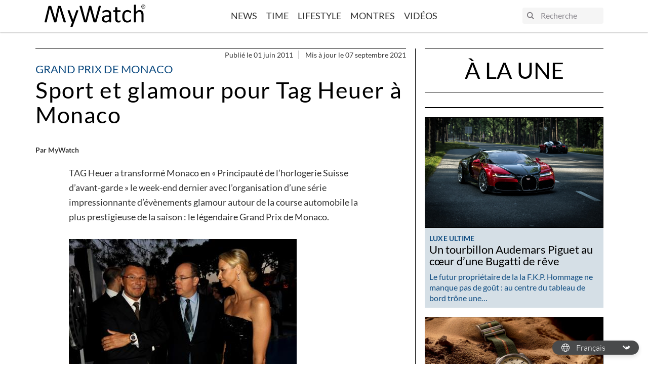

--- FILE ---
content_type: text/html; charset=UTF-8
request_url: https://www.my-watchsite.fr/blog/sport-et-glamour-pour-tag-heuer-grand-prix-de-monaco-n121/
body_size: 23458
content:
    <!doctype html>
<html lang="fr-FR">
<head>
    <!-- Google Tag Manager -->
    <script>(function(w,d,s,l,i){w[l]=w[l]||[];w[l].push({'gtm.start':
                new Date().getTime(),event:'gtm.js'});var f=d.getElementsByTagName(s)[0],
            j=d.createElement(s),dl=l!='dataLayer'?'&l='+l:'';j.async=true;j.src=
            'https://www.googletagmanager.com/gtm.js?id='+i+dl;f.parentNode.insertBefore(j,f);
        })(window,document,'script','dataLayer','GTM-TBSTHHJ');</script>
    <!-- End Google Tag Manager -->
    <meta charset="UTF-8"/>
    <link rel="stylesheet" href="https://www.my-watchsite.fr/blog/wp-content/themes/mywatch-theme/assets/css/app.24d647.css" type="text/css" media="screen"/>
    <meta http-equiv="Content-Type" content="text/html; charset=UTF-8"/>
    <meta http-equiv="X-UA-Compatible" content="IE=edge">
    <meta name="viewport" content="width=device-width, initial-scale=1">
    <link rel="preconnect" href="https://www.youtube.com">
    <script src="https://www.my-watchsite.fr/blog/wp-content/themes/mywatch-theme/assets/js/typo.e37e34.js" type="text/javascript"></script>
    <script async defer data-pin-hover="true" src="//assets.pinterest.com/js/pinit.js"></script>
    <meta name='robots' content='index, follow, max-image-preview:large, max-snippet:-1, max-video-preview:-1' />

	<!-- This site is optimized with the Yoast SEO plugin v20.4 - https://yoast.com/wordpress/plugins/seo/ -->
	<title>Sport et glamour pour Tag Heuer à Monaco - MyWatch FR</title>
	<meta name="description" content="TAG Heuer a transformé Monaco en « Principauté de l’horlogerie Suisse d’avant-garde » pour le légendaire Grand Prix de Monaco." />
	<link rel="canonical" href="https://www.my-watchsite.fr/blog/sport-et-glamour-pour-tag-heuer-grand-prix-de-monaco-n121/" />
	<meta property="og:locale" content="fr_FR" />
	<meta property="og:type" content="article" />
	<meta property="og:title" content="Sport et glamour pour Tag Heuer à Monaco - MyWatch FR" />
	<meta property="og:description" content="TAG Heuer a transformé Monaco en « Principauté de l’horlogerie Suisse d’avant-garde » pour le légendaire Grand Prix de Monaco." />
	<meta property="og:url" content="https://www.my-watchsite.fr/blog/sport-et-glamour-pour-tag-heuer-grand-prix-de-monaco-n121/" />
	<meta property="og:site_name" content="MyWatch FR" />
	<meta property="article:publisher" content="https://www.facebook.com/mywatchsite/" />
	<meta property="article:published_time" content="2011-05-31T22:00:00+00:00" />
	<meta property="article:modified_time" content="2021-09-07T10:49:19+00:00" />
	<meta property="og:image" content="https://www.my-watchsite.fr/blog/wp-content/uploads/2020/08/121_224.jpg" />
	<meta property="og:image:width" content="450" />
	<meta property="og:image:height" content="298" />
	<meta property="og:image:type" content="image/jpeg" />
	<meta name="author" content="MyWatch" />
	<meta name="twitter:card" content="summary_large_image" />
	<meta name="twitter:creator" content="@mywatchsite" />
	<meta name="twitter:site" content="@mywatchsite" />
	<meta name="twitter:label1" content="Écrit par" />
	<meta name="twitter:data1" content="MyWatch" />
	<meta name="twitter:label2" content="Durée de lecture estimée" />
	<meta name="twitter:data2" content="4 minutes" />
	<script type="application/ld+json" class="yoast-schema-graph">{"@context":"https://schema.org","@graph":[{"@type":"WebPage","@id":"https://www.my-watchsite.fr/blog/sport-et-glamour-pour-tag-heuer-grand-prix-de-monaco-n121/","url":"https://www.my-watchsite.fr/blog/sport-et-glamour-pour-tag-heuer-grand-prix-de-monaco-n121/","name":"Sport et glamour pour Tag Heuer à Monaco - MyWatch FR","isPartOf":{"@id":"https://www.my-watchsite.fr/blog/#website"},"primaryImageOfPage":{"@id":"https://www.my-watchsite.fr/blog/sport-et-glamour-pour-tag-heuer-grand-prix-de-monaco-n121/#primaryimage"},"image":{"@id":"https://www.my-watchsite.fr/blog/sport-et-glamour-pour-tag-heuer-grand-prix-de-monaco-n121/#primaryimage"},"thumbnailUrl":"https://www.my-watchsite.fr/blog/wp-content/uploads/2020/08/121_224.jpg","datePublished":"2011-05-31T22:00:00+00:00","dateModified":"2021-09-07T10:49:19+00:00","author":{"@id":"https://www.my-watchsite.fr/blog/#/schema/person/67e19b3e3d014465042ff1be1c9fcf44"},"description":"TAG Heuer a transformé Monaco en « Principauté de l’horlogerie Suisse d’avant-garde » pour le légendaire Grand Prix de Monaco.","breadcrumb":{"@id":"https://www.my-watchsite.fr/blog/sport-et-glamour-pour-tag-heuer-grand-prix-de-monaco-n121/#breadcrumb"},"inLanguage":"fr-FR","potentialAction":[{"@type":"ReadAction","target":["https://www.my-watchsite.fr/blog/sport-et-glamour-pour-tag-heuer-grand-prix-de-monaco-n121/"]}]},{"@type":"ImageObject","inLanguage":"fr-FR","@id":"https://www.my-watchsite.fr/blog/sport-et-glamour-pour-tag-heuer-grand-prix-de-monaco-n121/#primaryimage","url":"https://www.my-watchsite.fr/blog/wp-content/uploads/2020/08/121_224.jpg","contentUrl":"https://www.my-watchsite.fr/blog/wp-content/uploads/2020/08/121_224.jpg","width":450,"height":298},{"@type":"BreadcrumbList","@id":"https://www.my-watchsite.fr/blog/sport-et-glamour-pour-tag-heuer-grand-prix-de-monaco-n121/#breadcrumb","itemListElement":[{"@type":"ListItem","position":1,"name":"Accueil","item":"https://www.my-watchsite.fr/blog/"},{"@type":"ListItem","position":2,"name":"Sport et glamour pour Tag Heuer à Monaco"}]},{"@type":"WebSite","@id":"https://www.my-watchsite.fr/blog/#website","url":"https://www.my-watchsite.fr/blog/","name":"MyWatch FR","description":"Make Time a Lifestyle","potentialAction":[{"@type":"SearchAction","target":{"@type":"EntryPoint","urlTemplate":"https://www.my-watchsite.fr/blog/?s={search_term_string}"},"query-input":"required name=search_term_string"}],"inLanguage":"fr-FR"},{"@type":"Person","@id":"https://www.my-watchsite.fr/blog/#/schema/person/67e19b3e3d014465042ff1be1c9fcf44","name":"MyWatch","image":{"@type":"ImageObject","inLanguage":"fr-FR","@id":"https://www.my-watchsite.fr/blog/#/schema/person/image/","url":"https://secure.gravatar.com/avatar/e52d1e94806c54826c863f554ca1dd2a?s=96&d=mm&r=g","contentUrl":"https://secure.gravatar.com/avatar/e52d1e94806c54826c863f554ca1dd2a?s=96&d=mm&r=g","caption":"MyWatch"},"sameAs":["https://www.my-watchsite.fr/blog"]}]}</script>
	<!-- / Yoast SEO plugin. -->


<link rel='stylesheet' id='wp-block-library-css' href='https://www.my-watchsite.fr/blog/wp-includes/css/dist/block-library/style.min.css?ver=655970' media='all' />
<style id='cb-carousel-style-inline-css'>
.wp-block-cb-carousel .slick-slide{overflow:hidden;padding-left:7.5px;padding-right:7.5px}.wp-block-cb-carousel .slick-dots li button:not(:hover):not(:active),.wp-block-cb-carousel .slick-next:not(:hover):not(:active),.wp-block-cb-carousel .slick-prev:not(:hover):not(:active){background-color:transparent}.wp-block-cb-carousel .slick-next:before,.wp-block-cb-carousel .slick-prev:before{color:#000}.wp-block-cb-carousel.alignfull .slick-next,.wp-block-cb-carousel.alignfull .slick-prev{z-index:1}.wp-block-cb-carousel.alignfull .slick-prev{left:25px}.wp-block-cb-carousel.alignfull .slick-next{right:25px}.wp-block-cb-carousel .wp-block-cover,.wp-block-cb-carousel .wp-block-image{margin-bottom:0}.wp-block-cb-carousel .wp-block-cover.aligncenter,.wp-block-cb-carousel .wp-block-image.aligncenter{margin-left:auto!important;margin-right:auto!important}.is-layout-flex .wp-block-cb-carousel{width:100%}

</style>
<style id='classic-theme-styles-inline-css'>
/*! This file is auto-generated */
.wp-block-button__link{color:#fff;background-color:#32373c;border-radius:9999px;box-shadow:none;text-decoration:none;padding:calc(.667em + 2px) calc(1.333em + 2px);font-size:1.125em}.wp-block-file__button{background:#32373c;color:#fff;text-decoration:none}
</style>
<style id='global-styles-inline-css'>
body{--wp--preset--color--black: #000000;--wp--preset--color--cyan-bluish-gray: #abb8c3;--wp--preset--color--white: #ffffff;--wp--preset--color--pale-pink: #f78da7;--wp--preset--color--vivid-red: #cf2e2e;--wp--preset--color--luminous-vivid-orange: #ff6900;--wp--preset--color--luminous-vivid-amber: #fcb900;--wp--preset--color--light-green-cyan: #7bdcb5;--wp--preset--color--vivid-green-cyan: #00d084;--wp--preset--color--pale-cyan-blue: #8ed1fc;--wp--preset--color--vivid-cyan-blue: #0693e3;--wp--preset--color--vivid-purple: #9b51e0;--wp--preset--color--primary: #0F4C81;--wp--preset--color--tertiary: #B5C7D3;--wp--preset--color--tertiary-light: #D5DFE6;--wp--preset--color--peach-quartz: #F5B895;--wp--preset--color--peach-quartz-light: #F9ECDA;--wp--preset--gradient--vivid-cyan-blue-to-vivid-purple: linear-gradient(135deg,rgba(6,147,227,1) 0%,rgb(155,81,224) 100%);--wp--preset--gradient--light-green-cyan-to-vivid-green-cyan: linear-gradient(135deg,rgb(122,220,180) 0%,rgb(0,208,130) 100%);--wp--preset--gradient--luminous-vivid-amber-to-luminous-vivid-orange: linear-gradient(135deg,rgba(252,185,0,1) 0%,rgba(255,105,0,1) 100%);--wp--preset--gradient--luminous-vivid-orange-to-vivid-red: linear-gradient(135deg,rgba(255,105,0,1) 0%,rgb(207,46,46) 100%);--wp--preset--gradient--very-light-gray-to-cyan-bluish-gray: linear-gradient(135deg,rgb(238,238,238) 0%,rgb(169,184,195) 100%);--wp--preset--gradient--cool-to-warm-spectrum: linear-gradient(135deg,rgb(74,234,220) 0%,rgb(151,120,209) 20%,rgb(207,42,186) 40%,rgb(238,44,130) 60%,rgb(251,105,98) 80%,rgb(254,248,76) 100%);--wp--preset--gradient--blush-light-purple: linear-gradient(135deg,rgb(255,206,236) 0%,rgb(152,150,240) 100%);--wp--preset--gradient--blush-bordeaux: linear-gradient(135deg,rgb(254,205,165) 0%,rgb(254,45,45) 50%,rgb(107,0,62) 100%);--wp--preset--gradient--luminous-dusk: linear-gradient(135deg,rgb(255,203,112) 0%,rgb(199,81,192) 50%,rgb(65,88,208) 100%);--wp--preset--gradient--pale-ocean: linear-gradient(135deg,rgb(255,245,203) 0%,rgb(182,227,212) 50%,rgb(51,167,181) 100%);--wp--preset--gradient--electric-grass: linear-gradient(135deg,rgb(202,248,128) 0%,rgb(113,206,126) 100%);--wp--preset--gradient--midnight: linear-gradient(135deg,rgb(2,3,129) 0%,rgb(40,116,252) 100%);--wp--preset--font-size--small: 13px;--wp--preset--font-size--medium: 20px;--wp--preset--font-size--large: 36px;--wp--preset--font-size--x-large: 42px;--wp--preset--spacing--20: 0.44rem;--wp--preset--spacing--30: 0.67rem;--wp--preset--spacing--40: 1rem;--wp--preset--spacing--50: 1.5rem;--wp--preset--spacing--60: 2.25rem;--wp--preset--spacing--70: 3.38rem;--wp--preset--spacing--80: 5.06rem;--wp--preset--shadow--natural: 6px 6px 9px rgba(0, 0, 0, 0.2);--wp--preset--shadow--deep: 12px 12px 50px rgba(0, 0, 0, 0.4);--wp--preset--shadow--sharp: 6px 6px 0px rgba(0, 0, 0, 0.2);--wp--preset--shadow--outlined: 6px 6px 0px -3px rgba(255, 255, 255, 1), 6px 6px rgba(0, 0, 0, 1);--wp--preset--shadow--crisp: 6px 6px 0px rgba(0, 0, 0, 1);}:where(.is-layout-flex){gap: 0.5em;}:where(.is-layout-grid){gap: 0.5em;}body .is-layout-flow > .alignleft{float: left;margin-inline-start: 0;margin-inline-end: 2em;}body .is-layout-flow > .alignright{float: right;margin-inline-start: 2em;margin-inline-end: 0;}body .is-layout-flow > .aligncenter{margin-left: auto !important;margin-right: auto !important;}body .is-layout-constrained > .alignleft{float: left;margin-inline-start: 0;margin-inline-end: 2em;}body .is-layout-constrained > .alignright{float: right;margin-inline-start: 2em;margin-inline-end: 0;}body .is-layout-constrained > .aligncenter{margin-left: auto !important;margin-right: auto !important;}body .is-layout-constrained > :where(:not(.alignleft):not(.alignright):not(.alignfull)){max-width: var(--wp--style--global--content-size);margin-left: auto !important;margin-right: auto !important;}body .is-layout-constrained > .alignwide{max-width: var(--wp--style--global--wide-size);}body .is-layout-flex{display: flex;}body .is-layout-flex{flex-wrap: wrap;align-items: center;}body .is-layout-flex > *{margin: 0;}body .is-layout-grid{display: grid;}body .is-layout-grid > *{margin: 0;}:where(.wp-block-columns.is-layout-flex){gap: 2em;}:where(.wp-block-columns.is-layout-grid){gap: 2em;}:where(.wp-block-post-template.is-layout-flex){gap: 1.25em;}:where(.wp-block-post-template.is-layout-grid){gap: 1.25em;}.has-black-color{color: var(--wp--preset--color--black) !important;}.has-cyan-bluish-gray-color{color: var(--wp--preset--color--cyan-bluish-gray) !important;}.has-white-color{color: var(--wp--preset--color--white) !important;}.has-pale-pink-color{color: var(--wp--preset--color--pale-pink) !important;}.has-vivid-red-color{color: var(--wp--preset--color--vivid-red) !important;}.has-luminous-vivid-orange-color{color: var(--wp--preset--color--luminous-vivid-orange) !important;}.has-luminous-vivid-amber-color{color: var(--wp--preset--color--luminous-vivid-amber) !important;}.has-light-green-cyan-color{color: var(--wp--preset--color--light-green-cyan) !important;}.has-vivid-green-cyan-color{color: var(--wp--preset--color--vivid-green-cyan) !important;}.has-pale-cyan-blue-color{color: var(--wp--preset--color--pale-cyan-blue) !important;}.has-vivid-cyan-blue-color{color: var(--wp--preset--color--vivid-cyan-blue) !important;}.has-vivid-purple-color{color: var(--wp--preset--color--vivid-purple) !important;}.has-black-background-color{background-color: var(--wp--preset--color--black) !important;}.has-cyan-bluish-gray-background-color{background-color: var(--wp--preset--color--cyan-bluish-gray) !important;}.has-white-background-color{background-color: var(--wp--preset--color--white) !important;}.has-pale-pink-background-color{background-color: var(--wp--preset--color--pale-pink) !important;}.has-vivid-red-background-color{background-color: var(--wp--preset--color--vivid-red) !important;}.has-luminous-vivid-orange-background-color{background-color: var(--wp--preset--color--luminous-vivid-orange) !important;}.has-luminous-vivid-amber-background-color{background-color: var(--wp--preset--color--luminous-vivid-amber) !important;}.has-light-green-cyan-background-color{background-color: var(--wp--preset--color--light-green-cyan) !important;}.has-vivid-green-cyan-background-color{background-color: var(--wp--preset--color--vivid-green-cyan) !important;}.has-pale-cyan-blue-background-color{background-color: var(--wp--preset--color--pale-cyan-blue) !important;}.has-vivid-cyan-blue-background-color{background-color: var(--wp--preset--color--vivid-cyan-blue) !important;}.has-vivid-purple-background-color{background-color: var(--wp--preset--color--vivid-purple) !important;}.has-black-border-color{border-color: var(--wp--preset--color--black) !important;}.has-cyan-bluish-gray-border-color{border-color: var(--wp--preset--color--cyan-bluish-gray) !important;}.has-white-border-color{border-color: var(--wp--preset--color--white) !important;}.has-pale-pink-border-color{border-color: var(--wp--preset--color--pale-pink) !important;}.has-vivid-red-border-color{border-color: var(--wp--preset--color--vivid-red) !important;}.has-luminous-vivid-orange-border-color{border-color: var(--wp--preset--color--luminous-vivid-orange) !important;}.has-luminous-vivid-amber-border-color{border-color: var(--wp--preset--color--luminous-vivid-amber) !important;}.has-light-green-cyan-border-color{border-color: var(--wp--preset--color--light-green-cyan) !important;}.has-vivid-green-cyan-border-color{border-color: var(--wp--preset--color--vivid-green-cyan) !important;}.has-pale-cyan-blue-border-color{border-color: var(--wp--preset--color--pale-cyan-blue) !important;}.has-vivid-cyan-blue-border-color{border-color: var(--wp--preset--color--vivid-cyan-blue) !important;}.has-vivid-purple-border-color{border-color: var(--wp--preset--color--vivid-purple) !important;}.has-vivid-cyan-blue-to-vivid-purple-gradient-background{background: var(--wp--preset--gradient--vivid-cyan-blue-to-vivid-purple) !important;}.has-light-green-cyan-to-vivid-green-cyan-gradient-background{background: var(--wp--preset--gradient--light-green-cyan-to-vivid-green-cyan) !important;}.has-luminous-vivid-amber-to-luminous-vivid-orange-gradient-background{background: var(--wp--preset--gradient--luminous-vivid-amber-to-luminous-vivid-orange) !important;}.has-luminous-vivid-orange-to-vivid-red-gradient-background{background: var(--wp--preset--gradient--luminous-vivid-orange-to-vivid-red) !important;}.has-very-light-gray-to-cyan-bluish-gray-gradient-background{background: var(--wp--preset--gradient--very-light-gray-to-cyan-bluish-gray) !important;}.has-cool-to-warm-spectrum-gradient-background{background: var(--wp--preset--gradient--cool-to-warm-spectrum) !important;}.has-blush-light-purple-gradient-background{background: var(--wp--preset--gradient--blush-light-purple) !important;}.has-blush-bordeaux-gradient-background{background: var(--wp--preset--gradient--blush-bordeaux) !important;}.has-luminous-dusk-gradient-background{background: var(--wp--preset--gradient--luminous-dusk) !important;}.has-pale-ocean-gradient-background{background: var(--wp--preset--gradient--pale-ocean) !important;}.has-electric-grass-gradient-background{background: var(--wp--preset--gradient--electric-grass) !important;}.has-midnight-gradient-background{background: var(--wp--preset--gradient--midnight) !important;}.has-small-font-size{font-size: var(--wp--preset--font-size--small) !important;}.has-medium-font-size{font-size: var(--wp--preset--font-size--medium) !important;}.has-large-font-size{font-size: var(--wp--preset--font-size--large) !important;}.has-x-large-font-size{font-size: var(--wp--preset--font-size--x-large) !important;}
.wp-block-navigation a:where(:not(.wp-element-button)){color: inherit;}
:where(.wp-block-post-template.is-layout-flex){gap: 1.25em;}:where(.wp-block-post-template.is-layout-grid){gap: 1.25em;}
:where(.wp-block-columns.is-layout-flex){gap: 2em;}:where(.wp-block-columns.is-layout-grid){gap: 2em;}
.wp-block-pullquote{font-size: 1.5em;line-height: 1.6;}
</style>
<link rel="https://api.w.org/" href="https://www.my-watchsite.fr/blog/wp-json/" /><link rel="alternate" type="application/json" href="https://www.my-watchsite.fr/blog/wp-json/wp/v2/posts/386" />
<link rel='shortlink' href='https://www.my-watchsite.fr/blog/?p=386' />
<link rel="alternate" type="application/json+oembed" href="https://www.my-watchsite.fr/blog/wp-json/oembed/1.0/embed?url=https%3A%2F%2Fwww.my-watchsite.fr%2Fblog%2Fsport-et-glamour-pour-tag-heuer-grand-prix-de-monaco-n121%2F" />
<link rel="alternate" type="text/xml+oembed" href="https://www.my-watchsite.fr/blog/wp-json/oembed/1.0/embed?url=https%3A%2F%2Fwww.my-watchsite.fr%2Fblog%2Fsport-et-glamour-pour-tag-heuer-grand-prix-de-monaco-n121%2F&#038;format=xml" />
<link rel="icon" href="https://www.my-watchsite.fr/blog/wp-content/uploads/2020/09/cropped-android-chrome-512x512-1-32x32.png" sizes="32x32" />
<link rel="icon" href="https://www.my-watchsite.fr/blog/wp-content/uploads/2020/09/cropped-android-chrome-512x512-1-192x192.png" sizes="192x192" />
<link rel="apple-touch-icon" href="https://www.my-watchsite.fr/blog/wp-content/uploads/2020/09/cropped-android-chrome-512x512-1-180x180.png" />
<meta name="msapplication-TileImage" content="https://www.my-watchsite.fr/blog/wp-content/uploads/2020/09/cropped-android-chrome-512x512-1-270x270.png" />

        <meta name="description" content="">
    </head>

<body class="post-template-default single single-post postid-386 single-format-standard wp-embed-responsive" data-template="base.twig">
<!-- Google Tag Manager (noscript) -->
<noscript><iframe src="https://www.googletagmanager.com/ns.html?id=GTM-TBSTHHJ"
                  height="0" width="0" style="display:none;visibility:hidden"></iframe></noscript>
<!-- End Google Tag Manager (noscript) -->


<header class="header">
            <div class="header__inner container">
            <div class="logo">
                <a class="logo__link" href="//www.my-watchsite.fr" title="MyWatch FR" rel="home">
                    <svg width="251" height="56" viewBox="0 0 251 56" fill="none" xmlns="http://www.w3.org/2000/svg">
    <path d="M239.962 5.054C239.962 2.14 242.273 0 244.994 0C247.698 0 250.004 2.14 250.004 5.054C250.004 7.994 247.707 10.154 244.994 10.154C242.273 10.155 239.962 8.004 239.962 5.054ZM244.994 9.301C247.238 9.301 249.009 7.499 249.009 5.054C249.009 2.648 247.237 0.84 244.994 0.84C242.73 0.84 240.965 2.64 240.965 5.054C240.964 7.499 242.73 9.301 244.994 9.301ZM243.952 7.994H243.093V2.14H245.261C246.615 2.14 247.275 2.648 247.275 3.81C247.275 4.854 246.648 5.314 245.8 5.41L247.424 7.986H246.46L244.942 5.449H243.955V7.986L243.952 7.994ZM244.981 4.708C245.714 4.708 246.371 4.653 246.371 3.754C246.371 3.024 245.725 2.894 245.123 2.894H243.951V4.71H244.98L244.981 4.708ZM73.5298 43.7L69.7982 53.993C69.6724 54.325 69.3548 54.579 68.8494 54.756C68.338 54.931 67.5689 55.02 66.5302 55.02C65.9928 55.02 65.5563 54.996 65.2237 54.944C64.8911 54.892 64.6384 54.804 64.4646 54.68C64.3808 54.6245 64.3105 54.5509 64.259 54.4645C64.2074 54.3781 64.176 54.2812 64.167 54.181C64.147 53.974 64.199 53.721 64.3268 53.435L68.1822 43.7C67.9776 43.6074 67.7967 43.4696 67.6528 43.297C67.4981 43.1274 67.3822 42.926 67.3132 42.707L57.3292 15.94C57.1644 15.506 57.0795 15.163 57.0795 14.914C57.0746 14.8028 57.0944 14.6919 57.1376 14.5893C57.1808 14.4868 57.2462 14.3951 57.3292 14.321C57.495 14.175 57.7667 14.078 58.1412 14.025C58.5158 13.972 59.0082 13.949 59.6324 13.949L61.0907 13.996C61.4433 14.026 61.7239 14.096 61.9347 14.166C62.1384 14.25 62.2873 14.366 62.3811 14.524C62.4978 14.727 62.5974 14.9394 62.6788 15.159L70.6672 37.624H70.7641L78.4748 15.038C78.6007 14.644 78.7495 14.391 78.9273 14.275C79.1051 14.159 79.3638 14.078 79.7263 14.025C80.0889 13.972 80.5903 13.949 81.2525 13.949C81.8318 13.949 82.3112 13.975 82.6788 14.025C83.0533 14.078 83.328 14.175 83.5038 14.321C83.5906 14.3927 83.6597 14.4835 83.7056 14.5864C83.7516 14.6893 83.7731 14.8014 83.7685 14.914C83.7685 15.164 83.7066 15.476 83.5837 15.847L73.5298 43.7ZM128.726 42.498C128.639 42.79 128.526 43.021 128.351 43.196C128.159 43.3851 127.923 43.5242 127.665 43.601C127.373 43.694 127.019 43.761 126.594 43.803C126.072 43.8475 125.548 43.8685 125.024 43.866C124.381 43.866 123.837 43.842 123.391 43.803C122.944 43.764 122.58 43.703 122.288 43.601C121.997 43.499 121.781 43.371 121.635 43.196C121.472 42.9908 121.357 42.7526 121.295 42.498L112.868 12.103H112.806L105.031 42.498C104.966 42.79 104.865 43.021 104.717 43.196C104.576 43.372 104.368 43.508 104.1 43.601C103.832 43.694 103.481 43.761 103.058 43.803C102.636 43.845 102.089 43.866 101.425 43.866C100.739 43.866 100.171 43.842 99.7143 43.803C99.3351 43.7749 98.9599 43.7072 98.5947 43.601C98.303 43.509 98.0803 43.371 97.9255 43.196C97.7707 43.021 97.6628 42.79 97.5989 42.498L86.9656 5.313C86.8428 4.837 86.7719 4.463 86.7619 4.191C86.7519 3.924 86.8368 3.716 87.0116 3.571C87.1864 3.426 87.474 3.331 87.8686 3.291C88.3956 3.2443 88.9246 3.22328 89.4537 3.228L90.9768 3.278C91.3514 3.31 91.636 3.365 91.8308 3.448C92.0256 3.531 92.1634 3.648 92.2383 3.788C92.3132 3.928 92.3642 4.118 92.4101 4.348L101.499 38.068L110.089 4.408C110.141 4.20589 110.22 4.01179 110.325 3.831C110.419 3.679 110.567 3.559 110.774 3.478C110.981 3.397 111.278 3.328 111.66 3.278C112.042 3.228 112.546 3.215 113.158 3.215L114.543 3.278C114.824 3.30557 115.102 3.36908 115.368 3.467C115.574 3.547 115.723 3.667 115.817 3.82C115.921 4.001 116.001 4.19503 116.054 4.397L125.287 38.057H125.349L134.212 4.365C134.27 4.159 134.338 3.978 134.4 3.821C134.462 3.664 134.587 3.549 134.799 3.468C135.011 3.387 135.272 3.318 135.636 3.268C136.001 3.218 136.481 3.205 137.082 3.205C137.7 3.205 138.194 3.231 138.561 3.285C138.922 3.333 139.188 3.432 139.353 3.578C139.518 3.724 139.595 3.928 139.586 4.2C139.576 4.472 139.516 4.846 139.414 5.32L128.737 42.468L128.726 42.498ZM165.122 42.932C165.122 43.182 165.034 43.37 164.869 43.492C164.704 43.614 164.475 43.709 164.19 43.77C163.898 43.832 163.478 43.865 162.92 43.865C162.382 43.865 161.959 43.831 161.635 43.77C161.311 43.709 161.083 43.616 160.936 43.492C160.789 43.368 160.723 43.18 160.723 42.932V40.128C159.497 41.436 158.128 42.458 156.628 43.196C155.14 43.9287 153.502 44.3075 151.844 44.303C150.369 44.303 149.034 44.11 147.849 43.726C146.663 43.342 145.651 42.782 144.795 42.056C143.939 41.33 143.301 40.433 142.836 39.371C142.37 38.309 142.133 37.104 142.133 35.753C142.133 34.173 142.453 32.8 143.102 31.633C143.752 30.466 144.67 29.499 145.873 28.728C147.076 27.957 148.555 27.384 150.298 26.998C152.041 26.612 153.993 26.418 156.187 26.418H160.048V24.248C160.048 23.173 159.935 22.223 159.708 21.395C159.476 20.567 159.106 19.878 158.61 19.331C158.113 18.784 157.439 18.371 156.634 18.091C155.819 17.811 154.823 17.671 153.638 17.671C152.369 17.671 151.241 17.821 150.226 18.124C149.211 18.427 148.334 18.757 147.574 19.12L145.676 20.118C145.169 20.418 144.79 20.57 144.538 20.57C144.383 20.5719 144.23 20.5281 144.1 20.444C143.977 20.361 143.864 20.238 143.777 20.072C143.68 19.905 143.616 19.695 143.571 19.434C143.528 19.15 143.509 18.8631 143.512 18.576C143.512 18.059 143.547 17.648 143.616 17.346C143.685 17.044 143.865 16.76 144.145 16.49C144.425 16.22 144.912 15.906 145.59 15.543C146.276 15.183 147.066 14.843 147.957 14.543C148.849 14.243 149.823 13.997 150.884 13.8C151.939 13.604 153.008 13.505 154.088 13.505C156.101 13.505 157.812 13.732 159.225 14.19C160.631 14.645 161.772 15.314 162.643 16.196C163.514 17.078 164.147 18.17 164.545 19.476C164.936 20.781 165.137 22.303 165.137 24.044V42.918L165.122 42.932ZM160.041 30.14H155.643C154.225 30.14 153 30.262 151.96 30.5C150.919 30.738 150.055 31.092 149.366 31.562C148.677 32.032 148.179 32.597 147.855 33.254C147.53 33.911 147.37 34.654 147.37 35.524C147.37 36.984 147.833 38.144 148.761 39.024C149.69 39.904 150.979 40.319 152.657 40.319C153.981 40.327 155.282 39.9707 156.418 39.289C157.573 38.602 158.785 37.547 160.054 36.127V30.13L160.041 30.14ZM188.474 40.887C188.474 41.487 188.432 41.963 188.348 42.315C188.271 42.668 188.141 42.915 187.978 43.092C187.811 43.255 187.565 43.412 187.231 43.556C186.865 43.7111 186.485 43.8303 186.096 43.912L184.747 44.142C184.273 44.2048 183.795 44.2369 183.317 44.238C181.869 44.238 180.627 44.045 179.589 43.662C178.55 43.279 177.703 42.699 177.042 41.922C176.38 41.145 175.899 40.154 175.599 38.962C175.3 37.77 175.15 36.362 175.15 34.746V18.376H171.212C170.898 18.376 170.649 18.211 170.46 17.876C170.272 17.541 170.183 17.006 170.183 16.256C170.183 15.861 170.205 15.531 170.257 15.262C170.309 14.993 170.377 14.768 170.46 14.592C170.544 14.416 170.66 14.292 170.79 14.218C170.93 14.144 171.086 14.1068 171.244 14.11H175.139V7.45C175.139 7.30889 175.173 7.16989 175.239 7.045C175.304 6.918 175.442 6.812 175.642 6.721C175.842 6.63 176.105 6.557 176.441 6.517C176.778 6.477 177.19 6.454 177.69 6.454L178.963 6.517C179.297 6.557 179.556 6.617 179.742 6.721C179.929 6.825 180.062 6.921 180.144 7.045C180.226 7.16401 180.27 7.30532 180.27 7.45V14.11H187.441C187.606 14.11 187.749 14.146 187.875 14.218C188 14.29 188.107 14.414 188.198 14.592C188.295 14.768 188.358 14.99 188.401 15.262C188.444 15.534 188.463 15.862 188.463 16.256C188.463 17.004 188.363 17.542 188.185 17.876C188.007 18.21 187.749 18.376 187.442 18.376H180.271V34.01C180.271 35.942 180.555 37.41 181.124 38.388C181.692 39.366 182.716 39.865 184.183 39.865C184.655 39.865 185.078 39.823 185.453 39.725L186.452 39.43L187.198 39.132C187.372 39.0467 187.562 38.9993 187.756 38.993C187.862 38.993 187.959 39.019 188.053 39.073C188.147 39.127 188.213 39.223 188.27 39.369C188.333 39.5612 188.379 39.7582 188.409 39.958C188.454 40.208 188.472 40.515 188.472 40.888L188.474 40.887ZM214.602 38.68L214.573 39.597C214.558 39.8194 214.521 40.0397 214.46 40.254C214.417 40.4163 214.355 40.5727 214.275 40.72C214.205 40.856 214.035 41.052 213.777 41.306C213.522 41.568 213.082 41.886 212.459 42.268C211.792 42.6724 211.089 43.0138 210.36 43.288C209.579 43.586 208.74 43.828 207.828 44.015C206.897 44.2034 205.95 44.2969 205.001 44.294C202.989 44.294 201.211 43.959 199.657 43.296C198.104 42.633 196.801 41.659 195.754 40.38C194.707 39.101 193.91 37.535 193.363 35.677C192.81 33.817 192.539 31.673 192.539 29.243C192.539 26.481 192.872 24.106 193.538 22.123C194.204 20.14 195.136 18.523 196.304 17.245C197.444 15.9948 198.86 15.0296 200.439 14.427C202.026 13.812 203.739 13.507 205.587 13.507C206.457 13.5049 207.324 13.587 208.178 13.752C209.019 13.919 209.788 14.132 210.49 14.398C211.193 14.664 211.826 14.971 212.372 15.321C212.919 15.671 213.317 15.964 213.569 16.221C213.814 16.465 213.986 16.658 214.083 16.804C214.184 16.9628 214.261 17.1352 214.313 17.316C214.377 17.5345 214.418 17.759 214.436 17.986L214.468 18.926C214.468 19.742 214.374 20.312 214.19 20.634C214.006 20.956 213.775 21.12 213.507 21.12C213.194 21.12 212.838 20.947 212.438 20.62C212.031 20.277 211.516 19.9 210.9 19.49C210.284 19.08 209.525 18.69 208.646 18.36C207.767 18.03 206.728 17.86 205.524 17.86C203.063 17.86 201.172 18.812 199.858 20.717C198.545 22.622 197.885 25.381 197.885 29.001C197.885 30.814 198.054 32.399 198.396 33.764C198.74 35.124 199.241 36.264 199.9 37.18C200.566 38.096 201.381 38.773 202.341 39.223C203.301 39.673 204.405 39.893 205.649 39.893C206.828 39.893 207.865 39.708 208.757 39.333C209.65 38.958 210.416 38.549 211.067 38.103L212.715 36.885C213.161 36.525 213.507 36.341 213.753 36.341C213.889 36.3381 214.022 36.3822 214.129 36.466C214.233 36.549 214.317 36.689 214.395 36.886C214.473 37.083 214.518 37.336 214.547 37.634L214.596 38.711L214.602 38.68ZM245.525 42.88C245.525 43.047 245.483 43.186 245.403 43.298C245.322 43.41 245.183 43.513 244.995 43.596C244.807 43.679 244.549 43.74 244.219 43.782C243.889 43.824 243.472 43.845 242.974 43.845C242.455 43.845 242.034 43.821 241.696 43.782C241.366 43.74 241.097 43.678 240.923 43.596C240.749 43.514 240.603 43.414 240.519 43.298C240.435 43.182 240.394 43.048 240.394 42.878V26.493C240.394 24.897 240.267 23.611 240.018 22.635C239.769 21.659 239.411 20.822 238.931 20.115C238.452 19.408 237.833 18.873 237.084 18.497C236.334 18.121 235.453 17.935 234.461 17.935C233.177 17.935 231.896 18.395 230.609 19.305C229.323 20.215 227.979 21.555 226.574 23.317V42.887C226.574 43.055 226.534 43.195 226.448 43.307C226.368 43.423 226.235 43.522 226.044 43.605C225.859 43.688 225.598 43.749 225.268 43.791C224.937 43.833 224.512 43.854 223.994 43.854C223.578 43.857 223.162 43.836 222.749 43.791C222.416 43.749 222.153 43.687 221.954 43.605C221.76 43.522 221.624 43.423 221.554 43.307C221.484 43.191 221.454 43.057 221.454 42.887V1.326C221.454 1.161 221.489 1.026 221.554 0.89C221.619 0.754 221.761 0.663 221.954 0.59C222.153 0.51 222.416 0.444 222.749 0.403C223.081 0.362 223.493 0.341 223.994 0.341L225.268 0.403C225.597 0.443 225.86 0.508 226.044 0.59C226.244 0.674 226.367 0.776 226.448 0.89C226.535 1.016 226.574 1.16 226.574 1.326V18.1C228.046 16.547 229.527 15.4 231.014 14.634C232.508 13.876 234.005 13.499 235.508 13.499C237.374 13.499 238.946 13.813 240.218 14.449C241.489 15.085 242.515 15.929 243.309 16.981C244.095 18.041 244.661 19.278 245.001 20.698C245.341 22.118 245.515 23.832 245.515 25.843V42.883L245.525 42.88ZM9.48861 4.656C9.56253 4.368 9.68837 4.132 9.84119 3.956C9.996 3.778 10.2227 3.656 10.5074 3.553C10.7921 3.45 11.1506 3.393 11.5741 3.35C11.9976 3.307 12.523 3.287 13.1422 3.287L14.7753 3.35C15.2217 3.392 15.5903 3.457 15.874 3.553C16.1576 3.649 16.3883 3.778 16.5431 3.956C16.7096 4.16312 16.8338 4.40095 16.9087 4.656L26.4033 35.07H26.4682L33.1722 4.656C33.2201 4.368 33.318 4.132 33.4539 3.956C33.5957 3.778 33.7964 3.656 34.0651 3.553C34.3338 3.45 34.6764 3.393 35.0999 3.35C35.5234 3.307 36.0637 3.287 36.7299 3.287L38.4409 3.35C38.8973 3.392 39.2749 3.457 39.5665 3.553C39.8582 3.649 40.0899 3.778 40.2517 3.956C40.4135 4.134 40.5314 4.356 40.6043 4.656L52.5459 41.856C52.6888 42.336 52.7697 42.71 52.7887 42.978C52.8076 43.246 52.7337 43.458 52.5589 43.606C52.3911 43.746 52.1095 43.839 51.7149 43.883C51.3204 43.927 50.796 43.946 50.1308 43.946C49.4916 43.946 48.9862 43.926 48.6077 43.896C48.2291 43.866 47.9445 43.809 47.7487 43.726C47.5529 43.643 47.4091 43.526 47.3322 43.386C47.2425 43.2082 47.1783 43.0187 47.1414 42.823L36.8857 9.076L29.4946 42.762C29.4427 42.992 29.3718 43.182 29.2819 43.337C29.198 43.492 29.0521 43.612 28.8444 43.693C28.6366 43.774 28.35 43.839 27.9654 43.893C27.5809 43.947 27.0825 43.956 26.4672 43.956C25.8879 43.956 25.4285 43.933 25.0859 43.893C24.8002 43.8629 24.5189 43.7995 24.2479 43.704C24.06 43.6389 23.8986 43.5138 23.7885 43.348C23.6785 43.1689 23.5938 42.9754 23.5368 42.773L13.0983 9.076H13.0334L5.35857 42.792C5.30663 42.996 5.25869 43.192 5.19077 43.336C5.15549 43.4175 5.10413 43.4911 5.03977 43.5523C4.97541 43.6134 4.89937 43.661 4.81622 43.692C4.62145 43.772 4.34379 43.838 3.98222 43.892C3.50292 43.9386 3.02149 43.9597 2.53995 43.955C1.9187 43.955 1.42429 43.925 1.06173 43.875C0.699161 43.825 0.427487 43.725 0.259688 43.581C0.0858969 43.436 0 43.228 0 42.957C0 42.686 0.0449461 42.314 0.132841 41.835L9.48861 4.656Z" fill="black"/>
</svg>

                </a>
            </div>


            <nav class="nav nav--main" role="navigation">
                    
                    <a class="nav__item" target="" href="/blog">News</a>
        
            

    
                    <a class="nav__item" target="" href="https://www.my-watchsite.fr/blog/time/">Time</a>
        
            

    
                    <a class="nav__item" target="" href="https://www.my-watchsite.fr/blog/lifestyle/">Lifestyle</a>
        
            

    
                    <a class="nav__item" target="" href="https://www.my-watchsite.fr/100-homme">Montres</a>
        
            

    
                    <a class="nav__item" target="_blank" href="https://www.youtube.com/channel/UC6T90Z6cROhlFxnF6hY4ayw">Vidéos</a>
        
            

    

            </nav>

            <div class="searchform">

                
                <form action="https://www.my-watchsite.fr/blog" class="searchform__form form-search" id="form-search" role="search">
                    <label for="s">
                        <input autocomplete="off"
                               class="searchform__form__input"
                               id="s"
                               name="s"
                               placeholder="Recherche"
                               spellcheck="false"
                               type="search"
                               required
                               value="">
                        <svg xmlns="http://www.w3.org/2000/svg" width="24" height="24" viewBox="0 0 24 24"><path d="M23.809 21.646l-6.205-6.205c1.167-1.605 1.857-3.579 1.857-5.711 0-5.365-4.365-9.73-9.731-9.73-5.365 0-9.73 4.365-9.73 9.73 0 5.366 4.365 9.73 9.73 9.73 2.034 0 3.923-.627 5.487-1.698l6.238 6.238 2.354-2.354zm-20.955-11.916c0-3.792 3.085-6.877 6.877-6.877s6.877 3.085 6.877 6.877-3.085 6.877-6.877 6.877c-3.793 0-6.877-3.085-6.877-6.877z"/></svg>

                    </label>
                </form>

            </div>

        </div>

    </header>


<main
    id="main"
    role="main"
    class="site-main main container main--sidebar">
    
                                                        


        
        
    <article class="post post-full post-type-post post-386 post type-post status-publish format-standard has-post-thumbnail hentry category-time tag-tag-heuer" id="post-386">
        <header>
            <small class="post-full-date">
                <time datetime="2011-06-01T00:00:00+02:00">Publié le 01 juin 2011</time>
                                    <time
                        datetime="2021-09-07T12:49:19+02:00">Mis à jour le 07 septembre 2021</time>
                            </small>
            <div class="post-full-surtitle">GRAND PRIX DE MONACO</div>
            <h1 class="post-full-title">Sport et glamour pour Tag Heuer à Monaco</h1>
            <div class="post-full-excerpt"><p></p></div>
            
            <small
                class="post-full-author">Par MyWatch</small>
        </header>
        <div class="post-full-content"><p>TAG Heuer a transformé Monaco en « Principauté de l’horlogerie Suisse d’avant-garde » le week-end dernier avec l’organisation d’une série impressionnante d’évènements glamour autour de la course automobile la plus prestigieuse de la saison : le légendaire Grand Prix de Monaco.</p>
<div><img decoding="async" src="https://www.my-watchsite.fr/blog/wp-content/uploads/2020/08/121_224.jpg" alt="Jean-Christophe Babin avec S.A.S le Prince Albert II et Charlene Wittstock" /></div>
<div> </div>
<div>Avec la participation des membres de la famille royale, de stars de la F1 et de nombreuses célébrités, TAG Heuer a fédéré unanimement autour des festivités des “150 ans de sport automobile” et de son partenariat en temps que Partenaire Officiel, Montre Officielle, Lunette Officielle du Grand Prix de Monaco, la course automobile la plus glamour du monde organisée par L’Automobile Club de Monaco (ACM).</div>
<div> </div>
<div>Les festivités ont débuté dès le vendredi 27 mai à l’Amber Lounge, un évènement de charité qui s’est déroulé dans le cadre exceptionnel de la piscine du Méridien Beach Plaza Hotel de Monaco, sous le haut patronage de S.A.S. le Prince Albert II. La soirée la plus prisée du Grand Prix de Monaco a vu défiler des pilotes, les « dames » de la F1, épouses ou amies, ainsi que des mannequins renommés portant les créations « couture » du designer anglais Matthew Williamson et la collection horlogère très stylée de TAG Heuer. Sur le podium, Felipe Massa, Vitaly Petrov, Adrian Sutil, Paul di Resta, Jaime Alguersuari, Nico Rosberg, Jerome d‘Ambrosio, Heikki Kovalainen, Sergio Perez et Vitantonio Liuzzi entre autres représentaient les as du Volant.</div>
<div> </div>
<div>Le maître de cérémonie, Jake Humphrey, présentateur vedette de la BBC a eu l’honneur d’être accompagné par une alliée de charme, Charlene Wittstock, la future épouse de S.A.S. le Prince Albert de Monaco. Les fonds récoltés lors de cet événement seront directement reversés à l’association Special Olympics, fédération sportive pour les personnes déficientes mentales.</div>
<div> </div>
<div>Le clou de la soirée a été la vente aux enchères de deux pièces exclusives : un chronographe TAG Heuer Formule 1 Lady Acier &amp; Céramique avec lunette et cadran sertis, et un chronographe TAG Heuer « McQueen » Monaco avec son cadran bleu reconnaissable de tous, et si bien porté par l’acteur dans le film classique <em>Le Mans (</em>1970). Ces deux garde-temps ont été spécialement produits pour l’occasion avec le logo de l’ACM appliqué sur le cadran, leur conférant une unicité très prisée par les collectionneurs. Pour terminer la soirée, les invités ont pu participer à l’ « After-party » de Amber Lounge au Meridien Beach Plaza Hotel et danser jusqu’à l’aube sur la musique live du jeune prodige de la R&amp;B pop, Taio Cruz.</div>
<div>
<div>Le Samedi 28 mai, TAG Heuer a poursuivi ses activités avec une soirée exclusive sur un yacht privé au cours de laquelle les invités ont pu échanger avec le champion du monde de F1, ambassadeur de la marque, Lewis Hamilton, accompagné de son amie Nicole Scherzinger.</div>
<div> </div>
<div>Le dimanche 29 mai, Jenson Button monte sur la troisième marche du podium.</div>
<div> </div>
<div>Le Grand Prix lui-même a représenté un cadre idéal pour la présentation à la presse de 3 nouveaux chronographes TAG Heuer de la série iconique Monaco : la Monaco V4 Rose Gold, avec laquelle Lewis Hamilton a fait beaucoup d’envieux tout au long du week-end, la Monaco V4 Titane, Rutenium et Céramique, et la pièce unique Monaco Mikrograph. Lancée en 1969 par Jack Heuer, la collection Monaco s’est vite affirmée comme le garde-temps sport et glamour et reste synonyme de nos jours des mêmes valeurs confirmées par le Grand Prix du même nom.</div>
<div>
<div>La Monaco Mikrograph, chronographe d’exception créé de toute pièce pour la vente de charité Only Watch, reviendra à Monaco le 22 septembre prochain dans le but de lever des fonds substantiels au profit de la recherche sur la Dystrophies Musculaire Duchenne.</div>
</div>
</div>
<p><img decoding="async" src="https://www.my-watchsite.fr/blog/wp-content/uploads/2020/08/121_225.jpg" alt="Jenson Button, Jean-Christophe Babin, Alain Prost" /></p>
<p><img decoding="async" src="https://www.my-watchsite.fr/blog/wp-content/uploads/2020/08/121_226.jpg" alt="Lewis Hamilton présente la pièce unique Monaco Mikrograph" /></p>


<p><a href="https://www.tagheuer.com/fr/fr/" target="_blank" rel="noreferrer noopener">www.tagheuer.com</a></p>



<p>Lire aussi l&rsquo;article <a href="https://www.my-watchsite.fr/blog/triumph-tag-heuer-deux-legendes-pour-une-icone-n2/" target="_blank" rel="noreferrer noopener">Triumph TAG Heuer : deux légendes pour une icône</a></p>
</div>

        <footer class="my-1">
            
    <div class="social-networks social-networks--dark">
        <a class="social-icons social-icons--facebook"
           href="https://www.facebook.com/sharer/sharer.php?u=https%3A%2F%2Fwww.my-watchsite.fr%2Fblog%2Fsport-et-glamour-pour-tag-heuer-grand-prix-de-monaco-n121%2F"
           rel="noopener noreferrer"
           target="_blank"><svg xmlns="http://www.w3.org/2000/svg" width="19px" height="19px" viewBox="0 0 19 19" fill="#1877f2"><path d="M19,9.55805773 C19,4.27928432 14.746709,0 9.5,0 C4.25329102,0 0,4.27928432 0,9.55805773 C0,14.3287606 3.4740127,18.282959 8.015625,19 L8.015625,12.3209338 L5.60351562,12.3209338 L5.60351562,9.55805773 L8.015625,9.55805773 L8.015625,7.45229814 C8.015625,5.05680992 9.4339082,3.7336163 11.603916,3.7336163 C12.6432939,3.7336163 13.7304688,3.92029712 13.7304688,3.92029712 L13.7304688,6.27247539 L12.532541,6.27247539 C11.3524072,6.27247539 10.984375,7.00924856 10.984375,7.76511918 L10.984375,9.55805773 L13.6191406,9.55805773 L13.1979492,12.3209338 L10.984375,12.3209338 L10.984375,19 C15.5259873,18.282959 19,14.3287606 19,9.55805773"/></svg>
</a>
        <a class="social-icons social-icons--twitter"
           href="https://twitter.com/intent/tweet?url=https%3A%2F%2Fwww.my-watchsite.fr%2Fblog%2Fsport-et-glamour-pour-tag-heuer-grand-prix-de-monaco-n121%2F&text=Sport%20et%20glamour%20pour%20Tag%20Heuer%20%C3%A0%20Monaco"
           rel="noopener noreferrer"
           target="_blank"><svg xmlns="http://www.w3.org/2000/svg" width="24" height="24" viewBox="0 0 24 24" fill="#1da1f2"><path d="M24 4.557c-.883.392-1.832.656-2.828.775 1.017-.609 1.798-1.574 2.165-2.724-.951.564-2.005.974-3.127 1.195-.897-.957-2.178-1.555-3.594-1.555-3.179 0-5.515 2.966-4.797 6.045-4.091-.205-7.719-2.165-10.148-5.144-1.29 2.213-.669 5.108 1.523 6.574-.806-.026-1.566-.247-2.229-.616-.054 2.281 1.581 4.415 3.949 4.89-.693.188-1.452.232-2.224.084.626 1.956 2.444 3.379 4.6 3.419-2.07 1.623-4.678 2.348-7.29 2.04 2.179 1.397 4.768 2.212 7.548 2.212 9.142 0 14.307-7.721 13.995-14.646.962-.695 1.797-1.562 2.457-2.549z"/></svg>
</a>
        <a class="social-icons social-icons--pinterest"
           data-pin-custom="true"
           href="https://pinterest.com/pin/create/button/?url=https%3A%2F%2Fwww.my-watchsite.fr%2Fblog%2Fsport-et-glamour-pour-tag-heuer-grand-prix-de-monaco-n121%2F&media=https%3A%2F%2Fwww.my-watchsite.fr%2Fblog%2Fwp-content%2Fuploads%2F2020%2F08%2F121_224.jpg&description=Sport%20et%20glamour%20pour%20Tag%20Heuer%20%C3%A0%20Monaco"
           rel="noopener noreferrer"
           target="_blank"><svg xmlns="http://www.w3.org/2000/svg" width="24" height="24" viewBox="0 0 24 24" fill="#e60023"><path d="M12 0c-6.627 0-12 5.372-12 12 0 5.084 3.163 9.426 7.627 11.174-.105-.949-.2-2.405.042-3.441.218-.937 1.407-5.965 1.407-5.965s-.359-.719-.359-1.782c0-1.668.967-2.914 2.171-2.914 1.023 0 1.518.769 1.518 1.69 0 1.029-.655 2.568-.994 3.995-.283 1.194.599 2.169 1.777 2.169 2.133 0 3.772-2.249 3.772-5.495 0-2.873-2.064-4.882-5.012-4.882-3.414 0-5.418 2.561-5.418 5.207 0 1.031.397 2.138.893 2.738.098.119.112.224.083.345l-.333 1.36c-.053.22-.174.267-.402.161-1.499-.698-2.436-2.889-2.436-4.649 0-3.785 2.75-7.262 7.929-7.262 4.163 0 7.398 2.967 7.398 6.931 0 4.136-2.607 7.464-6.227 7.464-1.216 0-2.359-.631-2.75-1.378l-.748 2.853c-.271 1.043-1.002 2.35-1.492 3.146 1.124.347 2.317.535 3.554.535 6.627 0 12-5.373 12-12 0-6.628-5.373-12-12-12z"/></svg>
</a>
        <a class="social-icons social-icons--linkedin"
           href="http://www.linkedin.com/shareArticle?mini=1&url=https%3A%2F%2Fwww.my-watchsite.fr%2Fblog%2Fsport-et-glamour-pour-tag-heuer-grand-prix-de-monaco-n121%2F&title=Sport%20et%20glamour%20pour%20Tag%20Heuer%20%C3%A0%20Monaco"
           rel="noopener noreferrer"
           target="_blank"><svg xmlns="http://www.w3.org/2000/svg" width="24" height="24" viewBox="0 0 24 24" fill="#0a66c2"><path d="m20.45737,20.45756l-3.55952,0l0,-5.57435c0,-1.32926 -0.02373,-3.04042 -1.85132,-3.04042c-1.85391,0 -2.13756,1.44828 -2.13756,2.94364l0,5.67075l-3.55952,0l0,-11.46312l3.41713,0l0,1.56656l0.04783,0a3.74491,3.74491 0 0 1 3.37153,-1.85169c3.60772,0 4.2729,2.37301 4.2729,5.46015l-0.00148,6.28848zm-15.12423,-13.03042a2.06563,2.06563 0 1 1 2.06526,-2.066a2.06563,2.06563 0 0 1 -2.06526,2.066m1.77976,13.03042l-3.56322,0l0,-11.46349l3.56322,0l0,11.46349zm15.11904,-20.46721l-20.47092,0a1.75306,1.75306 0 0 0 -1.77271,1.73156l0,20.55583a1.75417,1.75417 0 0 0 1.77271,1.73341l20.47092,0a1.75788,1.75788 0 0 0 1.77976,-1.73341l0,-20.55731a1.75677,1.75677 0 0 0 -1.77976,-1.73156"/></svg>
</a>
        <a class="social-icons social-icons--email"
           href="mailto:?subject=Sport%20et%20glamour%20pour%20Tag%20Heuer%20%C3%A0%20Monaco&body=https%3A%2F%2Fwww.my-watchsite.fr%2Fblog%2Fsport-et-glamour-pour-tag-heuer-grand-prix-de-monaco-n121%2F"
           rel="noopener noreferrer"
           target="_blank"><svg xmlns="http://www.w3.org/2000/svg" width="24" height="24" viewBox="0 0 24 24"><path d="M0 3v18h24v-18h-24zm6.623 7.929l-4.623 5.712v-9.458l4.623 3.746zm-4.141-5.929h19.035l-9.517 7.713-9.518-7.713zm5.694 7.188l3.824 3.099 3.83-3.104 5.612 6.817h-18.779l5.513-6.812zm9.208-1.264l4.616-3.741v9.348l-4.616-5.607z"/></svg>
</a>
    </div>
        </footer>

    </article>


                    <aside class="sidebar scrollbar">
                <h2 class="sidebar-title">À la une</h2>


    <div class="box-banner my-3">
        <!-- AdGlare Ad Server: MyWatch - Sidebar Top toto-->
<style>
    #zone208795061, #zone208795061 iframe {
        width: 100% !important;
        height: 100% !important;
        aspect-ratio: 540/725;
    }
</style>
<span id=zone208795061></span>

<script>
    (function(r,d,u) {
        var s = d.createElement(r); s.async = true;
        u += '&cb=' + Date.now() + Math.random();
        s.src = u; var n = d.getElementsByTagName(r)[0];
        n.parentNode.insertBefore(s, n);
    })('script',document,'https://regis.riogrande.fr/?208795061&keywords=lang_fr,');
</script>
    </div>

    <!-- Golden Grid - news:3, focus:1, video:1 -->
            
                





<article
    class="post post-card"
    id="card-46224"
>
        <a class="post-card-image-link golden-ratio" href="https://www.my-watchsite.fr/blog/un-tourbillon-audemars-piguet-au-coeur-dun-reve-automobile/">

                            
        <img
            alt=""
            class="post-card-image golden-ratio__inner"
            data-pin-no-hover="1"
            loading="lazy"
            src="https://www.my-watchsite.fr/blog/wp-content/uploads/2026/01/36-bugatti-the-wheels-solitaire-hommage.jpg"
        />
    </a>

    <div class="post-card-content">
        <a class="post-card-content-link" href="https://www.my-watchsite.fr/blog/un-tourbillon-audemars-piguet-au-coeur-dun-reve-automobile/">
            <header class="post-card-header">
                <div class="post-card-surtitle">LUXE ULTIME</div>
                <h2 class="post-card-title"><span>Un tourbillon Audemars Piguet au cœur d&rsquo;une Bugatti de rêve</span></h2>
                                    <section class="post-card-excerpt">
                        <p>Le futur propriétaire de la la F.K.P. Hommage ne manque pas de goût : au centre du tableau de bord trône une&hellip;</p>
                    </section>
                            </header>
        </a>

        
    </div>
</article>

        
                





<article
    class="post post-card"
    id="card-45937"
>
        <a class="post-card-image-link golden-ratio" href="https://www.my-watchsite.fr/blog/la-nouvelle-tudor-ranger-testee-au-coeur-du-rallye-dakar/">

                            
        <img
            alt=""
            class="post-card-image golden-ratio__inner"
            data-pin-no-hover="1"
            loading="lazy"
            src="https://www.my-watchsite.fr/blog/wp-content/uploads/2025/12/ranger-hp.jpg"
        />
    </a>

    <div class="post-card-content">
        <a class="post-card-content-link" href="https://www.my-watchsite.fr/blog/la-nouvelle-tudor-ranger-testee-au-coeur-du-rallye-dakar/">
            <header class="post-card-header">
                <div class="post-card-surtitle">En mode baroudeur</div>
                <h2 class="post-card-title"><span>La nouvelle Tudor Ranger testée au cœur du Rallye Dakar !</span></h2>
                                    <section class="post-card-excerpt">
                        <p>Quand Frank Sans C décide de troquer son studio parisien pour les dunes brûlantes d’Arabie saoudite, il ne part pas les mains&hellip;</p>
                    </section>
                            </header>
        </a>

        
    </div>
</article>

        
                





<article
    class="post post-card"
    id="card-45897"
>
        <a class="post-card-image-link golden-ratio" href="https://www.my-watchsite.fr/blog/discussion-avec-sandry-riffard-tatoueur-et-passionne-dhorlogerie/">

                            
        <img
            alt=""
            class="post-card-image golden-ratio__inner"
            data-pin-no-hover="1"
            loading="lazy"
            src="https://www.my-watchsite.fr/blog/wp-content/uploads/2025/12/tatoueur-hp.jpg"
        />
    </a>

    <div class="post-card-content">
        <a class="post-card-content-link" href="https://www.my-watchsite.fr/blog/discussion-avec-sandry-riffard-tatoueur-et-passionne-dhorlogerie/">
            <header class="post-card-header">
                <div class="post-card-surtitle">L'improbable rencontre</div>
                <h2 class="post-card-title"><span>Sandry Riffard, le tatoueur star est aussi un passionné d&rsquo;horlogerie</span></h2>
                                    <section class="post-card-excerpt">
                        <p>L’entretien avec l’artiste tatoueur autodidacte Sandry Riffard met en lumière une rencontre fascinante entre l’art du tatouage et l’univers de la haute&hellip;</p>
                    </section>
                            </header>
        </a>

        
    </div>
</article>

        
                



    

<article
    class="post post-card post-card--focus"
    id="card-46171"
>
        <a class="post-card-image-link golden-ratio" href="https://www.my-watchsite.fr/blog/coup-de-coeur-pour-rodrigues/">

                            
        <img
            alt=""
            class="post-card-image golden-ratio__inner"
            data-pin-no-hover="1"
            loading="lazy"
            src="https://www.my-watchsite.fr/blog/wp-content/uploads/2026/01/rodrigues-focus.jpg"
        />
    </a>

    <div class="post-card-content">
        <a class="post-card-content-link" href="https://www.my-watchsite.fr/blog/coup-de-coeur-pour-rodrigues/">
            <header class="post-card-header">
                <div class="post-card-surtitle">Blue Lagoon</div>
                <h2 class="post-card-title"><span>Coup de cœur pour Rodrigues</span></h2>
                                    <section class="post-card-excerpt">
                        <p>Un gros caillou flotte en plein océan Indien, loin de tout, oublié de tous, voici une planque où la vie comme on&hellip;</p>
                    </section>
                            </header>
        </a>

        
    </div>
</article>

        
                    <div class="card-video golden-ratio my-3" data-id="TK9jjVk8HpQ" data-ytplayer></div>
            

    <div class="box-banner my-3">
        <!-- AdGlare: MyWatch - Homepage Banner 1 -->
<span id=zone653647062></span>
<script>
    (function (r, d, u) {
        var s = d.createElement(r)
        s.async = true
        s.setAttribute('data-cfasync', false)
        u += '&cb=' + Date.now() + Math.random()
        s.src = u
        var n = d.getElementsByTagName(r)[0]
        n.parentNode.insertBefore(s, n)
    })('script', document, '//regis.riogrande.fr/?653647062&keywords=lang_fr,home1,&ag_custom_page=homepage')
</script>

    </div>

    <!-- Lifestyle -->
            




    
<article
    class="post post-card post-card--grey"
    id="card-34186"
>
        <a class="post-card-image-link golden-ratio" href="https://www.my-watchsite.fr/blog/les-remontoirs-a-montre-gardiens-du-temps/">

                            
        <img
            alt=""
            class="post-card-image golden-ratio__inner"
            data-pin-no-hover="1"
            loading="lazy"
            src="https://www.my-watchsite.fr/blog/wp-content/uploads/2024/03/remontoirhp.jpg"
        />
    </a>

    <div class="post-card-content">
        <a class="post-card-content-link" href="https://www.my-watchsite.fr/blog/les-remontoirs-a-montre-gardiens-du-temps/">
            <header class="post-card-header">
                <div class="post-card-surtitle">L'ART DE LA PRÉCISION</div>
                <h2 class="post-card-title"><span>Les remontoirs à montre : gardiens du temps </span></h2>
                            </header>
        </a>

                    <footer class="post-card-meta">
                <div class="post-card-byline-content">

                    <small>Par Edouard Bierry</small>
                </div>
            </footer>
        
    </div>
</article>
            




    
<article
    class="post post-card post-card--grey"
    id="card-25454"
>
        <a class="post-card-image-link golden-ratio" href="https://www.my-watchsite.fr/blog/10-questions-a-se-poser-avant-de-partir/">

                            
        <img
            alt=""
            class="post-card-image golden-ratio__inner"
            data-pin-no-hover="1"
            loading="lazy"
            src="https://www.my-watchsite.fr/blog/wp-content/uploads/2023/01/hp.jpg"
        />
    </a>

    <div class="post-card-content">
        <a class="post-card-content-link" href="https://www.my-watchsite.fr/blog/10-questions-a-se-poser-avant-de-partir/">
            <header class="post-card-header">
                <div class="post-card-surtitle">DESTINATION VOYAGE</div>
                <h2 class="post-card-title"><span>10 questions à se poser avant de partir</span></h2>
                            </header>
        </a>

                    <footer class="post-card-meta">
                <div class="post-card-byline-content">

                    <small>Par Jean-Pierre Chanial</small>
                </div>
            </footer>
        
    </div>
</article>
    
    <!-- Golden Grid - news:3, focus:1, video:1 -->
            
                





<article
    class="post post-card"
    id="card-45993"
>
        <a class="post-card-image-link golden-ratio" href="https://www.my-watchsite.fr/blog/la-panthere-rose-a-encore-frappe/">

                            
        <img
            alt=""
            class="post-card-image golden-ratio__inner"
            data-pin-no-hover="1"
            loading="lazy"
            src="https://www.my-watchsite.fr/blog/wp-content/uploads/2025/12/seiko-hp.jpg"
        />
    </a>

    <div class="post-card-content">
        <a class="post-card-content-link" href="https://www.my-watchsite.fr/blog/la-panthere-rose-a-encore-frappe/">
            <header class="post-card-header">
                <div class="post-card-surtitle">WET PAINT!</div>
                <h2 class="post-card-title"><span>La Panthère rose a encore frappé</span></h2>
                                    <section class="post-card-excerpt">
                        <p>Il y a des montres qui mesurent le temps. Et puis il y a celles qui racontent une histoire. Avec cette Seiko&hellip;</p>
                    </section>
                            </header>
        </a>

        
    </div>
</article>

        
                





<article
    class="post post-card"
    id="card-45737"
>
        <a class="post-card-image-link golden-ratio" href="https://www.my-watchsite.fr/blog/vers-linfini-et-au-dela-avec-amixem/">

                            
        <img
            alt=""
            class="post-card-image golden-ratio__inner"
            data-pin-no-hover="1"
            loading="lazy"
            src="https://www.my-watchsite.fr/blog/wp-content/uploads/2025/12/amixem.jpg"
        />
    </a>

    <div class="post-card-content">
        <a class="post-card-content-link" href="https://www.my-watchsite.fr/blog/vers-linfini-et-au-dela-avec-amixem/">
            <header class="post-card-header">
                <div class="post-card-surtitle">L'INVITÉ DU JOUR</div>
                <h2 class="post-card-title"><span>Vers l&rsquo;infini et au-delà avec Amixem</span></h2>
                                    <section class="post-card-excerpt">
                        <p>AMIXEM, le youtubeur aux 9,21 millions d’abonnés, invité de Frank Sans C. Il y présente sa montre Spacefox, créée en collaboration avec&hellip;</p>
                    </section>
                            </header>
        </a>

        
    </div>
</article>

        
                





<article
    class="post post-card"
    id="card-45655"
>
        <a class="post-card-image-link golden-ratio" href="https://www.my-watchsite.fr/blog/et-si-vous-offriez-un-moment-deternite/">

                            
        <img
            alt=""
            class="post-card-image golden-ratio__inner"
            data-pin-no-hover="1"
            loading="lazy"
            src="https://www.my-watchsite.fr/blog/wp-content/uploads/2025/12/15-12-chloe-v2.jpg"
        />
    </a>

    <div class="post-card-content">
        <a class="post-card-content-link" href="https://www.my-watchsite.fr/blog/et-si-vous-offriez-un-moment-deternite/">
            <header class="post-card-header">
                <div class="post-card-surtitle">A GLISSER SOUS LE SAPIN</div>
                <h2 class="post-card-title"><span>Et si vous offriez un moment d&rsquo;éternité ?</span></h2>
                                    <section class="post-card-excerpt">
                        <p>À l’approche des fêtes, certains offrent des chocolats, d’autres du champagne ou encore des livres… et puis il y a ceux qui&hellip;</p>
                    </section>
                            </header>
        </a>

        
    </div>
</article>

        
                



    

<article
    class="post post-card post-card--focus"
    id="card-46006"
>
        <a class="post-card-image-link golden-ratio" href="https://www.my-watchsite.fr/blog/aux-seychelles-maison-cheval-blanc-evidemment/">

                            
        <img
            alt=""
            class="post-card-image golden-ratio__inner"
            data-pin-no-hover="1"
            loading="lazy"
            src="https://www.my-watchsite.fr/blog/wp-content/uploads/2026/01/cheval-blanc-focus.jpg"
        />
    </a>

    <div class="post-card-content">
        <a class="post-card-content-link" href="https://www.my-watchsite.fr/blog/aux-seychelles-maison-cheval-blanc-evidemment/">
            <header class="post-card-header">
                <div class="post-card-surtitle">Paradisiaque</div>
                <h2 class="post-card-title"><span>Aux Seychelles, Maison Cheval Blanc, évidemment</span></h2>
                                    <section class="post-card-excerpt">
                        <p>On le sait, pour vivre heureux… Alors, destination la planque la plus secrète de l’océan Indien. Un vaste domaine clos (22 hectares),&hellip;</p>
                    </section>
                            </header>
        </a>

        
    </div>
</article>

        
                    <div class="card-video golden-ratio my-3" data-id="S5aKhpS-R-A" data-ytplayer></div>
            

    <div class="box-banner my-3">
        <!-- AdGlare: MyWatch - Homepage Banner 2 -->
<span id=zone554228702></span>
<script>
    (function(r,d,u) {
        var s = d.createElement(r); s.async = true;
        s.setAttribute('data-cfasync', false);
        u += '&cb=' + Date.now() + Math.random();
        s.src = u; var n = d.getElementsByTagName(r)[0];
        n.parentNode.insertBefore(s, n);
    })('script',document,'//regis.riogrande.fr/?554228702&keywords=lang_fr,home2,&ag_custom_page=homepage');
</script>
    </div>

    <!-- Lifestyle -->
            




    
<article
    class="post post-card post-card--grey"
    id="card-29193"
>
        <a class="post-card-image-link golden-ratio" href="https://www.my-watchsite.fr/blog/comment-bien-photographier-les-montres/">

                            
        <img
            alt=""
            class="post-card-image golden-ratio__inner"
            data-pin-no-hover="1"
            loading="lazy"
            src="https://www.my-watchsite.fr/blog/wp-content/uploads/2023/07/vignette-photo-article.jpg"
        />
    </a>

    <div class="post-card-content">
        <a class="post-card-content-link" href="https://www.my-watchsite.fr/blog/comment-bien-photographier-les-montres/">
            <header class="post-card-header">
                <div class="post-card-surtitle">CONSEILS ET ASTUCES DE PRO</div>
                <h2 class="post-card-title"><span>Comment bien photographier les montres</span></h2>
                            </header>
        </a>

                    <footer class="post-card-meta">
                <div class="post-card-byline-content">

                    <small>Par Edouard Bierry</small>
                </div>
            </footer>
        
    </div>
</article>
            




    
<article
    class="post post-card post-card--grey"
    id="card-24224"
>
        <a class="post-card-image-link golden-ratio" href="https://www.my-watchsite.fr/blog/la-maison-des-metiers-dart-cartier/">

                            
        <img
            alt=""
            class="post-card-image golden-ratio__inner"
            data-pin-no-hover="1"
            loading="lazy"
            src="https://www.my-watchsite.fr/blog/wp-content/uploads/2022/11/01.jpg"
        />
    </a>

    <div class="post-card-content">
        <a class="post-card-content-link" href="https://www.my-watchsite.fr/blog/la-maison-des-metiers-dart-cartier/">
            <header class="post-card-header">
                <div class="post-card-surtitle">SAVOIR-FAIRE CARTIER</div>
                <h2 class="post-card-title"><span>La Maison des Métiers d&rsquo;Art</span></h2>
                            </header>
        </a>

                    <footer class="post-card-meta">
                <div class="post-card-byline-content">

                    <small>Par Chloé Redler</small>
                </div>
            </footer>
        
    </div>
</article>
    
    <!-- Golden Grid - news:3, focus:1, video:1 -->
            
                





<article
    class="post post-card"
    id="card-45566"
>
        <a class="post-card-image-link golden-ratio" href="https://www.my-watchsite.fr/blog/six-belles-montres-de-450-a-1-000-euros-pour-noel/">

                            
        <img
            alt=""
            class="post-card-image golden-ratio__inner"
            data-pin-no-hover="1"
            loading="lazy"
            src="https://www.my-watchsite.fr/blog/wp-content/uploads/2025/12/12-12chloe.jpg"
        />
    </a>

    <div class="post-card-content">
        <a class="post-card-content-link" href="https://www.my-watchsite.fr/blog/six-belles-montres-de-450-a-1-000-euros-pour-noel/">
            <header class="post-card-header">
                <div class="post-card-surtitle">SÉLECTION FESTIVE</div>
                <h2 class="post-card-title"><span>Six belles montres de 450 à  1 000 € pour Noël !</span></h2>
                                    <section class="post-card-excerpt">
                        <p>Oubliez les pulls moches de Noël : offrez de belles montres et du mouvement. Une montre sous le sapin, c’est du bonheur&hellip;</p>
                    </section>
                            </header>
        </a>

        
    </div>
</article>

        
                





<article
    class="post post-card"
    id="card-45458"
>
        <a class="post-card-image-link golden-ratio" href="https://www.my-watchsite.fr/blog/shopping-chez-dubail-un-plateau-de-prestige-pour-noel/">

                            
        <img
            alt=""
            class="post-card-image golden-ratio__inner"
            data-pin-no-hover="1"
            loading="lazy"
            src="https://www.my-watchsite.fr/blog/wp-content/uploads/2025/12/dubail-hp.jpg"
        />
    </a>

    <div class="post-card-content">
        <a class="post-card-content-link" href="https://www.my-watchsite.fr/blog/shopping-chez-dubail-un-plateau-de-prestige-pour-noel/">
            <header class="post-card-header">
                <div class="post-card-surtitle">Stephan Ciejka x Frank Sans C</div>
                <h2 class="post-card-title"><span>Shopping chez Dubail : un plateau de rêve pour Noël</span></h2>
                                    <section class="post-card-excerpt">
                        <p>Pour cette virée shopping d’exception, les deux passionnés — complices comme jamais — passent en « revue des montres » qui feraient&hellip;</p>
                    </section>
                            </header>
        </a>

        
    </div>
</article>

        
                





<article
    class="post post-card"
    id="card-45326"
>
        <a class="post-card-image-link golden-ratio" href="https://www.my-watchsite.fr/blog/tag-heuer-et-fragment-minimalisme-sous-haute-precision/">

                            
        <img
            alt=""
            class="post-card-image golden-ratio__inner"
            data-pin-no-hover="1"
            loading="lazy"
            src="https://www.my-watchsite.fr/blog/wp-content/uploads/2025/11/tag9.jpg"
        />
    </a>

    <div class="post-card-content">
        <a class="post-card-content-link" href="https://www.my-watchsite.fr/blog/tag-heuer-et-fragment-minimalisme-sous-haute-precision/">
            <header class="post-card-header">
                <div class="post-card-surtitle">COLLAB' HORLOGÈRE</div>
                <h2 class="post-card-title"><span>TAG Heuer et fragment : minimalisme sous haute précision</span></h2>
                                    <section class="post-card-excerpt">
                        <p>Les deux marques poursuivent leur collaboration créative entamée en 2018 et reviennent à l’iconique Carrera pour en délivrer une interprétation aussi épurée&hellip;</p>
                    </section>
                            </header>
        </a>

        
    </div>
</article>

        
                



    

<article
    class="post post-card post-card--focus"
    id="card-43404"
>
        <a class="post-card-image-link golden-ratio" href="https://www.my-watchsite.fr/blog/millesime-como-a-puligny-montrachet/">

                            
        <img
            alt=""
            class="post-card-image golden-ratio__inner"
            data-pin-no-hover="1"
            loading="lazy"
            src="https://www.my-watchsite.fr/blog/wp-content/uploads/2025/07/montrachet-hp.jpg"
        />
    </a>

    <div class="post-card-content">
        <a class="post-card-content-link" href="https://www.my-watchsite.fr/blog/millesime-como-a-puligny-montrachet/">
            <header class="post-card-header">
                <div class="post-card-surtitle">DIRECTION LA BOURGOGNE</div>
                <h2 class="post-card-title"><span>Millésime COMO à Puligny-Montrachet</span></h2>
                                    <section class="post-card-excerpt">
                        <p>Petit village, grande appellation et superbe hôtel. Ainsi brillent les étoiles dans ce fief de la Bourgogne viticole, un terroir où les&hellip;</p>
                    </section>
                            </header>
        </a>

        
    </div>
</article>

        
                    <div class="card-video golden-ratio my-3" data-id="TCI1wm8PVCM" data-ytplayer></div>
            
    <div class="box-banner my-3">
        <!-- AdGlare Ad Server: MyWatch - Homepage Zone 3 -->
<span id=zone857235894></span>
<script>
    (function(r,d,u) {
        var s = d.createElement(r); s.async = true;
        u += '&cb=' + Date.now() + Math.random();
        s.src = u; var n = d.getElementsByTagName(r)[0];
        n.parentNode.insertBefore(s, n);
    })('script',document,'//regis.riogrande.fr/?857235894&keywords=lang_fr,home3,&ag_custom_page=homepage');
</script>
    </div>

    <!-- Golden Grid - news:3, focus:1, video:1 -->
            
                





<article
    class="post post-card"
    id="card-45133"
>
        <a class="post-card-image-link golden-ratio" href="https://www.my-watchsite.fr/blog/notre-selection-de-noel-a-la-boutique-lassaussois-les-montres-les-bijoux/">

                            
        <img
            alt=""
            class="post-card-image golden-ratio__inner"
            data-pin-no-hover="1"
            loading="lazy"
            src="https://www.my-watchsite.fr/blog/wp-content/uploads/2025/12/01-12-chloe.jpg"
        />
    </a>

    <div class="post-card-content">
        <a class="post-card-content-link" href="https://www.my-watchsite.fr/blog/notre-selection-de-noel-a-la-boutique-lassaussois-les-montres-les-bijoux/">
            <header class="post-card-header">
                <div class="post-card-surtitle">SHOPPING DE NOËL</div>
                <h2 class="post-card-title"><span>Notre sélection de Noël à la boutique Lassaussois « Les Montres &#8211; Les Bijoux »</span></h2>
                                    <section class="post-card-excerpt">
                        <p>C’est bientôt l’heure des cadeaux ! Fidèles à leur tradition, Frank Sans C et Jean Lassaussois ont sélectionné de vraies petites merveilles&hellip;</p>
                    </section>
                            </header>
        </a>

        
    </div>
</article>

        
                





<article
    class="post post-card"
    id="card-45174"
>
        <a class="post-card-image-link golden-ratio" href="https://www.my-watchsite.fr/blog/oris-booste-son-experience-client-avec-lartelier/">

                            
        <img
            alt=""
            class="post-card-image golden-ratio__inner"
            data-pin-no-hover="1"
            loading="lazy"
            src="https://www.my-watchsite.fr/blog/wp-content/uploads/2025/11/oris-hp.jpg"
        />
    </a>

    <div class="post-card-content">
        <a class="post-card-content-link" href="https://www.my-watchsite.fr/blog/oris-booste-son-experience-client-avec-lartelier/">
            <header class="post-card-header">
                <div class="post-card-surtitle">Le SAV horloger</div>
                <h2 class="post-card-title"><span>Oris booste son expérience client avec l’Artelier</span></h2>
                                    <section class="post-card-excerpt">
                        <p>La marque horlogère vient de lever le voile sur l’Artelier, son tout nouvel écrin parisien entièrement dédié à ce que les amoureux&hellip;</p>
                    </section>
                            </header>
        </a>

        
    </div>
</article>

        
                





<article
    class="post post-card"
    id="card-44891"
>
        <a class="post-card-image-link golden-ratio" href="https://www.my-watchsite.fr/blog/cinq-livres-horlogers-offrir-a-noel/">

                            
        <img
            alt=""
            class="post-card-image golden-ratio__inner"
            data-pin-no-hover="1"
            loading="lazy"
            src="https://www.my-watchsite.fr/blog/wp-content/uploads/2025/11/ap4.jpg"
        />
    </a>

    <div class="post-card-content">
        <a class="post-card-content-link" href="https://www.my-watchsite.fr/blog/cinq-livres-horlogers-offrir-a-noel/">
            <header class="post-card-header">
                <div class="post-card-surtitle">Beaux ouvrages</div>
                <h2 class="post-card-title"><span>Cinq livres horlogers à offrir à Noël</span></h2>
                                    <section class="post-card-excerpt">
                        <p>Quand les meilleurs auteurs horlogers passent sur le plateau de Frank Sans C, cela donne une série de livres aussi précis qu’un&hellip;</p>
                    </section>
                            </header>
        </a>

        
    </div>
</article>

        
                



    

<article
    class="post post-card post-card--focus"
    id="card-42862"
>
        <a class="post-card-image-link golden-ratio" href="https://www.my-watchsite.fr/blog/w-drague-prague/">

                            
        <img
            alt=""
            class="post-card-image golden-ratio__inner"
            data-pin-no-hover="1"
            loading="lazy"
            src="https://www.my-watchsite.fr/blog/wp-content/uploads/2025/06/prague1.jpg"
        />
    </a>

    <div class="post-card-content">
        <a class="post-card-content-link" href="https://www.my-watchsite.fr/blog/w-drague-prague/">
            <header class="post-card-header">
                <div class="post-card-surtitle">EN MODE BOHÊME</div>
                <h2 class="post-card-title"><span>W drague Prague</span></h2>
                                    <section class="post-card-excerpt">
                        <p>Urbains de tous pays, rendez-vous en Tchéquie. Les accros des villes, des trottinettes et du cloud, tiennent leur capitale des influences, donc&hellip;</p>
                    </section>
                            </header>
        </a>

        
    </div>
</article>

        
                    <div class="card-video golden-ratio my-3" data-id="MzopvLHBbv4" data-ytplayer></div>
            

            </aside>
            </main>

            <footer class="footer">
            <div class="footer-top">
    <div class="container">
        <div class="slogan">MAKE TIME A LIFESTYLE</div>
    </div>
</div>

<div class="footer-middle">

    <div class="container flex flex-col items-center">

        <iframe width="540" height="500" src="https://46fc29fc.sibforms.com/serve/[base64]" frameborder="0" scrolling="auto" allowfullscreen style="display: block;margin-left: auto;margin-right: auto;max-width: 100%;"></iframe>

        





        <div class="social-networks social-networks--light">
            <a class="social-icons"
               href="https://www.facebook.com/mywatchsite"
               rel="noopener noreferrer"
               target="_blank"><svg xmlns="http://www.w3.org/2000/svg" width="19px" height="19px" viewBox="0 0 19 19" fill="#1877f2"><path d="M19,9.55805773 C19,4.27928432 14.746709,0 9.5,0 C4.25329102,0 0,4.27928432 0,9.55805773 C0,14.3287606 3.4740127,18.282959 8.015625,19 L8.015625,12.3209338 L5.60351562,12.3209338 L5.60351562,9.55805773 L8.015625,9.55805773 L8.015625,7.45229814 C8.015625,5.05680992 9.4339082,3.7336163 11.603916,3.7336163 C12.6432939,3.7336163 13.7304688,3.92029712 13.7304688,3.92029712 L13.7304688,6.27247539 L12.532541,6.27247539 C11.3524072,6.27247539 10.984375,7.00924856 10.984375,7.76511918 L10.984375,9.55805773 L13.6191406,9.55805773 L13.1979492,12.3209338 L10.984375,12.3209338 L10.984375,19 C15.5259873,18.282959 19,14.3287606 19,9.55805773"/></svg>
</a>

            <a class="social-icons"
               href="https://twitter.com/mywatchsite"
               rel="noopener noreferrer"
               target="_blank"><svg xmlns="http://www.w3.org/2000/svg" width="24" height="24" viewBox="0 0 24 24" fill="#1da1f2"><path d="M24 4.557c-.883.392-1.832.656-2.828.775 1.017-.609 1.798-1.574 2.165-2.724-.951.564-2.005.974-3.127 1.195-.897-.957-2.178-1.555-3.594-1.555-3.179 0-5.515 2.966-4.797 6.045-4.091-.205-7.719-2.165-10.148-5.144-1.29 2.213-.669 5.108 1.523 6.574-.806-.026-1.566-.247-2.229-.616-.054 2.281 1.581 4.415 3.949 4.89-.693.188-1.452.232-2.224.084.626 1.956 2.444 3.379 4.6 3.419-2.07 1.623-4.678 2.348-7.29 2.04 2.179 1.397 4.768 2.212 7.548 2.212 9.142 0 14.307-7.721 13.995-14.646.962-.695 1.797-1.562 2.457-2.549z"/></svg>
</a>

            <a class="social-icons"
               href="https://www.instagram.com/mywatchsite/"
               rel="noopener noreferrer"
               target="_blank"><svg xmlns="http://www.w3.org/2000/svg" width="24" height="24" viewBox="0 0 24 24"><path d="M12 2.163c3.204 0 3.584.012 4.85.07 3.252.148 4.771 1.691 4.919 4.919.058 1.265.069 1.645.069 4.849 0 3.205-.012 3.584-.069 4.849-.149 3.225-1.664 4.771-4.919 4.919-1.266.058-1.644.07-4.85.07-3.204 0-3.584-.012-4.849-.07-3.26-.149-4.771-1.699-4.919-4.92-.058-1.265-.07-1.644-.07-4.849 0-3.204.013-3.583.07-4.849.149-3.227 1.664-4.771 4.919-4.919 1.266-.057 1.645-.069 4.849-.069zm0-2.163c-3.259 0-3.667.014-4.947.072-4.358.2-6.78 2.618-6.98 6.98-.059 1.281-.073 1.689-.073 4.948 0 3.259.014 3.668.072 4.948.2 4.358 2.618 6.78 6.98 6.98 1.281.058 1.689.072 4.948.072 3.259 0 3.668-.014 4.948-.072 4.354-.2 6.782-2.618 6.979-6.98.059-1.28.073-1.689.073-4.948 0-3.259-.014-3.667-.072-4.947-.196-4.354-2.617-6.78-6.979-6.98-1.281-.059-1.69-.073-4.949-.073zm0 5.838c-3.403 0-6.162 2.759-6.162 6.162s2.759 6.163 6.162 6.163 6.162-2.759 6.162-6.163c0-3.403-2.759-6.162-6.162-6.162zm0 10.162c-2.209 0-4-1.79-4-4 0-2.209 1.791-4 4-4s4 1.791 4 4c0 2.21-1.791 4-4 4zm6.406-11.845c-.796 0-1.441.645-1.441 1.44s.645 1.44 1.441 1.44c.795 0 1.439-.645 1.439-1.44s-.644-1.44-1.439-1.44z"/></svg></a>

            <a class="social-icons"
               href="https://www.youtube.com/user/mywatchsite"
               rel="noopener noreferrer"
               target="_blank"><svg xmlns="http://www.w3.org/2000/svg" width="24" height="24" viewBox="0 0 24 24" fill="#FF0000"><path d="M19.615 3.184c-3.604-.246-11.631-.245-15.23 0-3.897.266-4.356 2.62-4.385 8.816.029 6.185.484 8.549 4.385 8.816 3.6.245 11.626.246 15.23 0 3.897-.266 4.356-2.62 4.385-8.816-.029-6.185-.484-8.549-4.385-8.816zm-10.615 12.816v-8l8 3.993-8 4.007z"/></svg>
</a>

            <a class="social-icons"
               href="https://www.pinterest.fr/mywatchsite"
               rel="noopener noreferrer"
               target="_blank"><svg xmlns="http://www.w3.org/2000/svg" width="24" height="24" viewBox="0 0 24 24" fill="#e60023"><path d="M12 0c-6.627 0-12 5.372-12 12 0 5.084 3.163 9.426 7.627 11.174-.105-.949-.2-2.405.042-3.441.218-.937 1.407-5.965 1.407-5.965s-.359-.719-.359-1.782c0-1.668.967-2.914 2.171-2.914 1.023 0 1.518.769 1.518 1.69 0 1.029-.655 2.568-.994 3.995-.283 1.194.599 2.169 1.777 2.169 2.133 0 3.772-2.249 3.772-5.495 0-2.873-2.064-4.882-5.012-4.882-3.414 0-5.418 2.561-5.418 5.207 0 1.031.397 2.138.893 2.738.098.119.112.224.083.345l-.333 1.36c-.053.22-.174.267-.402.161-1.499-.698-2.436-2.889-2.436-4.649 0-3.785 2.75-7.262 7.929-7.262 4.163 0 7.398 2.967 7.398 6.931 0 4.136-2.607 7.464-6.227 7.464-1.216 0-2.359-.631-2.75-1.378l-.748 2.853c-.271 1.043-1.002 2.35-1.492 3.146 1.124.347 2.317.535 3.554.535 6.627 0 12-5.373 12-12 0-6.628-5.373-12-12-12z"/></svg>
</a>

            <a class="social-icons"
               href="https://www.my-watchsite.fr/blog/feed/"
               rel="noopener noreferrer"
               target="_blank"><svg xmlns="http://www.w3.org/2000/svg" width="24" height="24" viewBox="0 0 24 24" fill="#ff6600"><path d="M6.503 20.752c0 1.794-1.456 3.248-3.251 3.248-1.796 0-3.252-1.454-3.252-3.248 0-1.794 1.456-3.248 3.252-3.248 1.795.001 3.251 1.454 3.251 3.248zm-6.503-12.572v4.811c6.05.062 10.96 4.966 11.022 11.009h4.817c-.062-8.71-7.118-15.758-15.839-15.82zm0-3.368c10.58.046 19.152 8.594 19.183 19.188h4.817c-.03-13.231-10.755-23.954-24-24v4.812z"/></svg>
</a>
        </div>

            <div class="lang-switcher">
        <svg xmlns="http://www.w3.org/2000/svg" width="16" height="16" class="fill-current"><path fill-rule="nonzero" d="M8 0C3.58064516 0 0 3.58064516 0 8c0 4.4193548 3.58064516 8 8 8 4.4193548 0 8-3.5806452 8-8 0-4.41935484-3.5806452-8-8-8zm6.2322581 4.90322581h-2.6612904c-.2903225-1.43225807-.7774193-2.65161291-1.3935483-3.51935484 1.7741935.58709677 3.232258 1.86774193 4.0548387 3.51935484zM10.8387097 8c0 .73870968-.0516129 1.42580645-.1387097 2.0645161H5.3C5.21290323 9.42580645 5.16129032 8.73870968 5.16129032 8c0-.73870968.05161291-1.42580645.13870968-2.06451613h5.4c.0870968.63870968.1387097 1.32580645.1387097 2.06451613zM8 1.03225806c.86774194 0 1.98064516 1.42258065 2.5193548 3.87096775H5.48064516C6.01935484 2.45483871 7.13225806 1.03225806 8 1.03225806zm-2.17741935.35161291c-.61290323.86451613-1.10322581 2.08387097-1.39354839 3.51935484H1.76774194C2.59032258 3.2516129 4.0483871 1.97096774 5.82258065 1.38387097zM1.03225806 8c0-.71935484.10967742-1.41290323.31290323-2.06451613h2.91935484C4.18064516 6.59677419 4.12903226 7.28387097 4.12903226 8c0 .71612903.04838709 1.40322581.13548387 2.0645161H1.34516129C1.14193548 9.41290323 1.03225806 8.71935484 1.03225806 8zm.73548388 3.0967742h2.66129032c.29032258 1.4322581.77741935 2.6516129 1.39354839 3.5193548-1.77419355-.5870967-3.23225807-1.8677419-4.05483871-3.5193548zM8 14.9677419c-.86774194 0-1.98064516-1.4225806-2.51935484-3.8709677h5.03870964C9.98064516 13.5451613 8.86774194 14.9677419 8 14.9677419zm2.1774194-.3516129c.6129032-.8645161 1.1032258-2.0838709 1.3935483-3.5193548h2.6612904c-.8225807 1.6516129-2.2806452 2.9322581-4.0548387 3.5193548zm1.5580645-4.5516129c.0838709-.66129029.1354838-1.34838707.1354838-2.0645161s-.0483871-1.40322581-.1354838-2.06451613h2.9193548c.2032258.6516129.3129032 1.34516129.3129032 2.06451613 0 .71935484-.1096774 1.41290323-.3129032 2.0645161h-2.9193548z"></path></svg>

        <select id="select-lang" class="select-lang">
                                                                                                <option
                    value="my-watchsite.fr"
                    selected
                    >Français</option>
                                                            <option
                    value="my-watchsite.com"
                    
                    >English</option>
                    </select>
        <svg xmlns="http://www.w3.org/2000/svg" width="14" height="8"><path fill-rule="evenodd" d="M6.35416667 7.825L.1875 1.70833333C-.00833333 1.5125-.00833333 1.19583333.1875 1l.825-.825c.19583333-.19583333.5125-.19583333.70833333 0l4.9875 4.9375L11.6958333.175c.1958334-.19583333.5125-.19583333.7083334 0l.825.825c.1958333.19583333.1958333.5125 0 .70833333L7.0625 7.825c-.19583333.19583333-.5125.19583333-.70833333 0z"></path></svg>

    </div>

    </div>
</div>

<div class="footer-bottom">
    <div class="container">

        <div class="micro">
                
                    <a class="micro__link" target="" href="https://www.my-watchsite.fr/content/8-centrale-des-journalistes">MyWatch Team</a>
        
            

    
                    <a class="micro__link" target="" href="https://www.my-watchsite.fr/nous-contacter">Nous contacter</a>
        
            

    
                    <a class="micro__link" target="" href="https://www.my-watchsite.fr/content/2-mentions-legales">Mentions Légales</a>
        
            

    
                    <a class="micro__link" target="" href="https://www.my-watchsite.fr/content/8-centrale-des-journalistes">Editeur : MyWatchsite SAS</a>
        
            

    

        </div>

                    <small>&copy; 2010 My WatchSite - Tous droits réservés – Photos DR</small>
        
    </div>
</div>
        </footer>
    
    <script src="https://www.my-watchsite.fr/blog/wp-content/themes/mywatch-theme/assets/js/manifest.0be7bd.js" type="text/javascript"></script>
    <script src="https://www.my-watchsite.fr/blog/wp-content/themes/mywatch-theme/assets/js/vendor.342707.js" type="text/javascript"></script>
    <script src="https://www.my-watchsite.fr/blog/wp-content/themes/mywatch-theme/assets/js/app.aaceb5.js" type="text/javascript"></script>
    

    <script type="text/javascript">
        
        (function (i, s, o, g, r, a, m) {
            i['GoogleAnalyticsObject'] = r
            i[r] = i[r] || function () { (i[r].q = i[r].q || []).push(arguments)}, i[r].l = 1 * new Date()
            a = s.createElement(o), m = s.getElementsByTagName(o)[0]
            a.async = 1
            a.src = g
            m.parentNode.insertBefore(a, m)
        })(window, document, 'script', '//www.google-analytics.com/analytics.js', 'ga')

        ga('create', 'UA-9059952-1', 'auto', { 'allowLinker': true })
        ga('require', 'linker')
        ga('linker:autoLink', ['www.my-watchsite.com'])
        ga('create', 'UA-9059952-4', 'auto', 'TrackerFR')
        ga('send', 'pageview')
        ga('TrackerFR.send', 'pageview')

            </script>

</body>
</html>


--- FILE ---
content_type: text/html; charset=utf-8
request_url: https://www.google.com/recaptcha/api2/anchor?ar=1&k=6LfkDwwfAAAAAGcuRhWI1JQQJrkTA4HuVn8TVQuK&co=aHR0cHM6Ly80NmZjMjlmYy5zaWJmb3Jtcy5jb206NDQz&hl=fr&v=N67nZn4AqZkNcbeMu4prBgzg&size=normal&anchor-ms=20000&execute-ms=30000&cb=6nlybjdha0vl
body_size: 49574
content:
<!DOCTYPE HTML><html dir="ltr" lang="fr"><head><meta http-equiv="Content-Type" content="text/html; charset=UTF-8">
<meta http-equiv="X-UA-Compatible" content="IE=edge">
<title>reCAPTCHA</title>
<style type="text/css">
/* cyrillic-ext */
@font-face {
  font-family: 'Roboto';
  font-style: normal;
  font-weight: 400;
  font-stretch: 100%;
  src: url(//fonts.gstatic.com/s/roboto/v48/KFO7CnqEu92Fr1ME7kSn66aGLdTylUAMa3GUBHMdazTgWw.woff2) format('woff2');
  unicode-range: U+0460-052F, U+1C80-1C8A, U+20B4, U+2DE0-2DFF, U+A640-A69F, U+FE2E-FE2F;
}
/* cyrillic */
@font-face {
  font-family: 'Roboto';
  font-style: normal;
  font-weight: 400;
  font-stretch: 100%;
  src: url(//fonts.gstatic.com/s/roboto/v48/KFO7CnqEu92Fr1ME7kSn66aGLdTylUAMa3iUBHMdazTgWw.woff2) format('woff2');
  unicode-range: U+0301, U+0400-045F, U+0490-0491, U+04B0-04B1, U+2116;
}
/* greek-ext */
@font-face {
  font-family: 'Roboto';
  font-style: normal;
  font-weight: 400;
  font-stretch: 100%;
  src: url(//fonts.gstatic.com/s/roboto/v48/KFO7CnqEu92Fr1ME7kSn66aGLdTylUAMa3CUBHMdazTgWw.woff2) format('woff2');
  unicode-range: U+1F00-1FFF;
}
/* greek */
@font-face {
  font-family: 'Roboto';
  font-style: normal;
  font-weight: 400;
  font-stretch: 100%;
  src: url(//fonts.gstatic.com/s/roboto/v48/KFO7CnqEu92Fr1ME7kSn66aGLdTylUAMa3-UBHMdazTgWw.woff2) format('woff2');
  unicode-range: U+0370-0377, U+037A-037F, U+0384-038A, U+038C, U+038E-03A1, U+03A3-03FF;
}
/* math */
@font-face {
  font-family: 'Roboto';
  font-style: normal;
  font-weight: 400;
  font-stretch: 100%;
  src: url(//fonts.gstatic.com/s/roboto/v48/KFO7CnqEu92Fr1ME7kSn66aGLdTylUAMawCUBHMdazTgWw.woff2) format('woff2');
  unicode-range: U+0302-0303, U+0305, U+0307-0308, U+0310, U+0312, U+0315, U+031A, U+0326-0327, U+032C, U+032F-0330, U+0332-0333, U+0338, U+033A, U+0346, U+034D, U+0391-03A1, U+03A3-03A9, U+03B1-03C9, U+03D1, U+03D5-03D6, U+03F0-03F1, U+03F4-03F5, U+2016-2017, U+2034-2038, U+203C, U+2040, U+2043, U+2047, U+2050, U+2057, U+205F, U+2070-2071, U+2074-208E, U+2090-209C, U+20D0-20DC, U+20E1, U+20E5-20EF, U+2100-2112, U+2114-2115, U+2117-2121, U+2123-214F, U+2190, U+2192, U+2194-21AE, U+21B0-21E5, U+21F1-21F2, U+21F4-2211, U+2213-2214, U+2216-22FF, U+2308-230B, U+2310, U+2319, U+231C-2321, U+2336-237A, U+237C, U+2395, U+239B-23B7, U+23D0, U+23DC-23E1, U+2474-2475, U+25AF, U+25B3, U+25B7, U+25BD, U+25C1, U+25CA, U+25CC, U+25FB, U+266D-266F, U+27C0-27FF, U+2900-2AFF, U+2B0E-2B11, U+2B30-2B4C, U+2BFE, U+3030, U+FF5B, U+FF5D, U+1D400-1D7FF, U+1EE00-1EEFF;
}
/* symbols */
@font-face {
  font-family: 'Roboto';
  font-style: normal;
  font-weight: 400;
  font-stretch: 100%;
  src: url(//fonts.gstatic.com/s/roboto/v48/KFO7CnqEu92Fr1ME7kSn66aGLdTylUAMaxKUBHMdazTgWw.woff2) format('woff2');
  unicode-range: U+0001-000C, U+000E-001F, U+007F-009F, U+20DD-20E0, U+20E2-20E4, U+2150-218F, U+2190, U+2192, U+2194-2199, U+21AF, U+21E6-21F0, U+21F3, U+2218-2219, U+2299, U+22C4-22C6, U+2300-243F, U+2440-244A, U+2460-24FF, U+25A0-27BF, U+2800-28FF, U+2921-2922, U+2981, U+29BF, U+29EB, U+2B00-2BFF, U+4DC0-4DFF, U+FFF9-FFFB, U+10140-1018E, U+10190-1019C, U+101A0, U+101D0-101FD, U+102E0-102FB, U+10E60-10E7E, U+1D2C0-1D2D3, U+1D2E0-1D37F, U+1F000-1F0FF, U+1F100-1F1AD, U+1F1E6-1F1FF, U+1F30D-1F30F, U+1F315, U+1F31C, U+1F31E, U+1F320-1F32C, U+1F336, U+1F378, U+1F37D, U+1F382, U+1F393-1F39F, U+1F3A7-1F3A8, U+1F3AC-1F3AF, U+1F3C2, U+1F3C4-1F3C6, U+1F3CA-1F3CE, U+1F3D4-1F3E0, U+1F3ED, U+1F3F1-1F3F3, U+1F3F5-1F3F7, U+1F408, U+1F415, U+1F41F, U+1F426, U+1F43F, U+1F441-1F442, U+1F444, U+1F446-1F449, U+1F44C-1F44E, U+1F453, U+1F46A, U+1F47D, U+1F4A3, U+1F4B0, U+1F4B3, U+1F4B9, U+1F4BB, U+1F4BF, U+1F4C8-1F4CB, U+1F4D6, U+1F4DA, U+1F4DF, U+1F4E3-1F4E6, U+1F4EA-1F4ED, U+1F4F7, U+1F4F9-1F4FB, U+1F4FD-1F4FE, U+1F503, U+1F507-1F50B, U+1F50D, U+1F512-1F513, U+1F53E-1F54A, U+1F54F-1F5FA, U+1F610, U+1F650-1F67F, U+1F687, U+1F68D, U+1F691, U+1F694, U+1F698, U+1F6AD, U+1F6B2, U+1F6B9-1F6BA, U+1F6BC, U+1F6C6-1F6CF, U+1F6D3-1F6D7, U+1F6E0-1F6EA, U+1F6F0-1F6F3, U+1F6F7-1F6FC, U+1F700-1F7FF, U+1F800-1F80B, U+1F810-1F847, U+1F850-1F859, U+1F860-1F887, U+1F890-1F8AD, U+1F8B0-1F8BB, U+1F8C0-1F8C1, U+1F900-1F90B, U+1F93B, U+1F946, U+1F984, U+1F996, U+1F9E9, U+1FA00-1FA6F, U+1FA70-1FA7C, U+1FA80-1FA89, U+1FA8F-1FAC6, U+1FACE-1FADC, U+1FADF-1FAE9, U+1FAF0-1FAF8, U+1FB00-1FBFF;
}
/* vietnamese */
@font-face {
  font-family: 'Roboto';
  font-style: normal;
  font-weight: 400;
  font-stretch: 100%;
  src: url(//fonts.gstatic.com/s/roboto/v48/KFO7CnqEu92Fr1ME7kSn66aGLdTylUAMa3OUBHMdazTgWw.woff2) format('woff2');
  unicode-range: U+0102-0103, U+0110-0111, U+0128-0129, U+0168-0169, U+01A0-01A1, U+01AF-01B0, U+0300-0301, U+0303-0304, U+0308-0309, U+0323, U+0329, U+1EA0-1EF9, U+20AB;
}
/* latin-ext */
@font-face {
  font-family: 'Roboto';
  font-style: normal;
  font-weight: 400;
  font-stretch: 100%;
  src: url(//fonts.gstatic.com/s/roboto/v48/KFO7CnqEu92Fr1ME7kSn66aGLdTylUAMa3KUBHMdazTgWw.woff2) format('woff2');
  unicode-range: U+0100-02BA, U+02BD-02C5, U+02C7-02CC, U+02CE-02D7, U+02DD-02FF, U+0304, U+0308, U+0329, U+1D00-1DBF, U+1E00-1E9F, U+1EF2-1EFF, U+2020, U+20A0-20AB, U+20AD-20C0, U+2113, U+2C60-2C7F, U+A720-A7FF;
}
/* latin */
@font-face {
  font-family: 'Roboto';
  font-style: normal;
  font-weight: 400;
  font-stretch: 100%;
  src: url(//fonts.gstatic.com/s/roboto/v48/KFO7CnqEu92Fr1ME7kSn66aGLdTylUAMa3yUBHMdazQ.woff2) format('woff2');
  unicode-range: U+0000-00FF, U+0131, U+0152-0153, U+02BB-02BC, U+02C6, U+02DA, U+02DC, U+0304, U+0308, U+0329, U+2000-206F, U+20AC, U+2122, U+2191, U+2193, U+2212, U+2215, U+FEFF, U+FFFD;
}
/* cyrillic-ext */
@font-face {
  font-family: 'Roboto';
  font-style: normal;
  font-weight: 500;
  font-stretch: 100%;
  src: url(//fonts.gstatic.com/s/roboto/v48/KFO7CnqEu92Fr1ME7kSn66aGLdTylUAMa3GUBHMdazTgWw.woff2) format('woff2');
  unicode-range: U+0460-052F, U+1C80-1C8A, U+20B4, U+2DE0-2DFF, U+A640-A69F, U+FE2E-FE2F;
}
/* cyrillic */
@font-face {
  font-family: 'Roboto';
  font-style: normal;
  font-weight: 500;
  font-stretch: 100%;
  src: url(//fonts.gstatic.com/s/roboto/v48/KFO7CnqEu92Fr1ME7kSn66aGLdTylUAMa3iUBHMdazTgWw.woff2) format('woff2');
  unicode-range: U+0301, U+0400-045F, U+0490-0491, U+04B0-04B1, U+2116;
}
/* greek-ext */
@font-face {
  font-family: 'Roboto';
  font-style: normal;
  font-weight: 500;
  font-stretch: 100%;
  src: url(//fonts.gstatic.com/s/roboto/v48/KFO7CnqEu92Fr1ME7kSn66aGLdTylUAMa3CUBHMdazTgWw.woff2) format('woff2');
  unicode-range: U+1F00-1FFF;
}
/* greek */
@font-face {
  font-family: 'Roboto';
  font-style: normal;
  font-weight: 500;
  font-stretch: 100%;
  src: url(//fonts.gstatic.com/s/roboto/v48/KFO7CnqEu92Fr1ME7kSn66aGLdTylUAMa3-UBHMdazTgWw.woff2) format('woff2');
  unicode-range: U+0370-0377, U+037A-037F, U+0384-038A, U+038C, U+038E-03A1, U+03A3-03FF;
}
/* math */
@font-face {
  font-family: 'Roboto';
  font-style: normal;
  font-weight: 500;
  font-stretch: 100%;
  src: url(//fonts.gstatic.com/s/roboto/v48/KFO7CnqEu92Fr1ME7kSn66aGLdTylUAMawCUBHMdazTgWw.woff2) format('woff2');
  unicode-range: U+0302-0303, U+0305, U+0307-0308, U+0310, U+0312, U+0315, U+031A, U+0326-0327, U+032C, U+032F-0330, U+0332-0333, U+0338, U+033A, U+0346, U+034D, U+0391-03A1, U+03A3-03A9, U+03B1-03C9, U+03D1, U+03D5-03D6, U+03F0-03F1, U+03F4-03F5, U+2016-2017, U+2034-2038, U+203C, U+2040, U+2043, U+2047, U+2050, U+2057, U+205F, U+2070-2071, U+2074-208E, U+2090-209C, U+20D0-20DC, U+20E1, U+20E5-20EF, U+2100-2112, U+2114-2115, U+2117-2121, U+2123-214F, U+2190, U+2192, U+2194-21AE, U+21B0-21E5, U+21F1-21F2, U+21F4-2211, U+2213-2214, U+2216-22FF, U+2308-230B, U+2310, U+2319, U+231C-2321, U+2336-237A, U+237C, U+2395, U+239B-23B7, U+23D0, U+23DC-23E1, U+2474-2475, U+25AF, U+25B3, U+25B7, U+25BD, U+25C1, U+25CA, U+25CC, U+25FB, U+266D-266F, U+27C0-27FF, U+2900-2AFF, U+2B0E-2B11, U+2B30-2B4C, U+2BFE, U+3030, U+FF5B, U+FF5D, U+1D400-1D7FF, U+1EE00-1EEFF;
}
/* symbols */
@font-face {
  font-family: 'Roboto';
  font-style: normal;
  font-weight: 500;
  font-stretch: 100%;
  src: url(//fonts.gstatic.com/s/roboto/v48/KFO7CnqEu92Fr1ME7kSn66aGLdTylUAMaxKUBHMdazTgWw.woff2) format('woff2');
  unicode-range: U+0001-000C, U+000E-001F, U+007F-009F, U+20DD-20E0, U+20E2-20E4, U+2150-218F, U+2190, U+2192, U+2194-2199, U+21AF, U+21E6-21F0, U+21F3, U+2218-2219, U+2299, U+22C4-22C6, U+2300-243F, U+2440-244A, U+2460-24FF, U+25A0-27BF, U+2800-28FF, U+2921-2922, U+2981, U+29BF, U+29EB, U+2B00-2BFF, U+4DC0-4DFF, U+FFF9-FFFB, U+10140-1018E, U+10190-1019C, U+101A0, U+101D0-101FD, U+102E0-102FB, U+10E60-10E7E, U+1D2C0-1D2D3, U+1D2E0-1D37F, U+1F000-1F0FF, U+1F100-1F1AD, U+1F1E6-1F1FF, U+1F30D-1F30F, U+1F315, U+1F31C, U+1F31E, U+1F320-1F32C, U+1F336, U+1F378, U+1F37D, U+1F382, U+1F393-1F39F, U+1F3A7-1F3A8, U+1F3AC-1F3AF, U+1F3C2, U+1F3C4-1F3C6, U+1F3CA-1F3CE, U+1F3D4-1F3E0, U+1F3ED, U+1F3F1-1F3F3, U+1F3F5-1F3F7, U+1F408, U+1F415, U+1F41F, U+1F426, U+1F43F, U+1F441-1F442, U+1F444, U+1F446-1F449, U+1F44C-1F44E, U+1F453, U+1F46A, U+1F47D, U+1F4A3, U+1F4B0, U+1F4B3, U+1F4B9, U+1F4BB, U+1F4BF, U+1F4C8-1F4CB, U+1F4D6, U+1F4DA, U+1F4DF, U+1F4E3-1F4E6, U+1F4EA-1F4ED, U+1F4F7, U+1F4F9-1F4FB, U+1F4FD-1F4FE, U+1F503, U+1F507-1F50B, U+1F50D, U+1F512-1F513, U+1F53E-1F54A, U+1F54F-1F5FA, U+1F610, U+1F650-1F67F, U+1F687, U+1F68D, U+1F691, U+1F694, U+1F698, U+1F6AD, U+1F6B2, U+1F6B9-1F6BA, U+1F6BC, U+1F6C6-1F6CF, U+1F6D3-1F6D7, U+1F6E0-1F6EA, U+1F6F0-1F6F3, U+1F6F7-1F6FC, U+1F700-1F7FF, U+1F800-1F80B, U+1F810-1F847, U+1F850-1F859, U+1F860-1F887, U+1F890-1F8AD, U+1F8B0-1F8BB, U+1F8C0-1F8C1, U+1F900-1F90B, U+1F93B, U+1F946, U+1F984, U+1F996, U+1F9E9, U+1FA00-1FA6F, U+1FA70-1FA7C, U+1FA80-1FA89, U+1FA8F-1FAC6, U+1FACE-1FADC, U+1FADF-1FAE9, U+1FAF0-1FAF8, U+1FB00-1FBFF;
}
/* vietnamese */
@font-face {
  font-family: 'Roboto';
  font-style: normal;
  font-weight: 500;
  font-stretch: 100%;
  src: url(//fonts.gstatic.com/s/roboto/v48/KFO7CnqEu92Fr1ME7kSn66aGLdTylUAMa3OUBHMdazTgWw.woff2) format('woff2');
  unicode-range: U+0102-0103, U+0110-0111, U+0128-0129, U+0168-0169, U+01A0-01A1, U+01AF-01B0, U+0300-0301, U+0303-0304, U+0308-0309, U+0323, U+0329, U+1EA0-1EF9, U+20AB;
}
/* latin-ext */
@font-face {
  font-family: 'Roboto';
  font-style: normal;
  font-weight: 500;
  font-stretch: 100%;
  src: url(//fonts.gstatic.com/s/roboto/v48/KFO7CnqEu92Fr1ME7kSn66aGLdTylUAMa3KUBHMdazTgWw.woff2) format('woff2');
  unicode-range: U+0100-02BA, U+02BD-02C5, U+02C7-02CC, U+02CE-02D7, U+02DD-02FF, U+0304, U+0308, U+0329, U+1D00-1DBF, U+1E00-1E9F, U+1EF2-1EFF, U+2020, U+20A0-20AB, U+20AD-20C0, U+2113, U+2C60-2C7F, U+A720-A7FF;
}
/* latin */
@font-face {
  font-family: 'Roboto';
  font-style: normal;
  font-weight: 500;
  font-stretch: 100%;
  src: url(//fonts.gstatic.com/s/roboto/v48/KFO7CnqEu92Fr1ME7kSn66aGLdTylUAMa3yUBHMdazQ.woff2) format('woff2');
  unicode-range: U+0000-00FF, U+0131, U+0152-0153, U+02BB-02BC, U+02C6, U+02DA, U+02DC, U+0304, U+0308, U+0329, U+2000-206F, U+20AC, U+2122, U+2191, U+2193, U+2212, U+2215, U+FEFF, U+FFFD;
}
/* cyrillic-ext */
@font-face {
  font-family: 'Roboto';
  font-style: normal;
  font-weight: 900;
  font-stretch: 100%;
  src: url(//fonts.gstatic.com/s/roboto/v48/KFO7CnqEu92Fr1ME7kSn66aGLdTylUAMa3GUBHMdazTgWw.woff2) format('woff2');
  unicode-range: U+0460-052F, U+1C80-1C8A, U+20B4, U+2DE0-2DFF, U+A640-A69F, U+FE2E-FE2F;
}
/* cyrillic */
@font-face {
  font-family: 'Roboto';
  font-style: normal;
  font-weight: 900;
  font-stretch: 100%;
  src: url(//fonts.gstatic.com/s/roboto/v48/KFO7CnqEu92Fr1ME7kSn66aGLdTylUAMa3iUBHMdazTgWw.woff2) format('woff2');
  unicode-range: U+0301, U+0400-045F, U+0490-0491, U+04B0-04B1, U+2116;
}
/* greek-ext */
@font-face {
  font-family: 'Roboto';
  font-style: normal;
  font-weight: 900;
  font-stretch: 100%;
  src: url(//fonts.gstatic.com/s/roboto/v48/KFO7CnqEu92Fr1ME7kSn66aGLdTylUAMa3CUBHMdazTgWw.woff2) format('woff2');
  unicode-range: U+1F00-1FFF;
}
/* greek */
@font-face {
  font-family: 'Roboto';
  font-style: normal;
  font-weight: 900;
  font-stretch: 100%;
  src: url(//fonts.gstatic.com/s/roboto/v48/KFO7CnqEu92Fr1ME7kSn66aGLdTylUAMa3-UBHMdazTgWw.woff2) format('woff2');
  unicode-range: U+0370-0377, U+037A-037F, U+0384-038A, U+038C, U+038E-03A1, U+03A3-03FF;
}
/* math */
@font-face {
  font-family: 'Roboto';
  font-style: normal;
  font-weight: 900;
  font-stretch: 100%;
  src: url(//fonts.gstatic.com/s/roboto/v48/KFO7CnqEu92Fr1ME7kSn66aGLdTylUAMawCUBHMdazTgWw.woff2) format('woff2');
  unicode-range: U+0302-0303, U+0305, U+0307-0308, U+0310, U+0312, U+0315, U+031A, U+0326-0327, U+032C, U+032F-0330, U+0332-0333, U+0338, U+033A, U+0346, U+034D, U+0391-03A1, U+03A3-03A9, U+03B1-03C9, U+03D1, U+03D5-03D6, U+03F0-03F1, U+03F4-03F5, U+2016-2017, U+2034-2038, U+203C, U+2040, U+2043, U+2047, U+2050, U+2057, U+205F, U+2070-2071, U+2074-208E, U+2090-209C, U+20D0-20DC, U+20E1, U+20E5-20EF, U+2100-2112, U+2114-2115, U+2117-2121, U+2123-214F, U+2190, U+2192, U+2194-21AE, U+21B0-21E5, U+21F1-21F2, U+21F4-2211, U+2213-2214, U+2216-22FF, U+2308-230B, U+2310, U+2319, U+231C-2321, U+2336-237A, U+237C, U+2395, U+239B-23B7, U+23D0, U+23DC-23E1, U+2474-2475, U+25AF, U+25B3, U+25B7, U+25BD, U+25C1, U+25CA, U+25CC, U+25FB, U+266D-266F, U+27C0-27FF, U+2900-2AFF, U+2B0E-2B11, U+2B30-2B4C, U+2BFE, U+3030, U+FF5B, U+FF5D, U+1D400-1D7FF, U+1EE00-1EEFF;
}
/* symbols */
@font-face {
  font-family: 'Roboto';
  font-style: normal;
  font-weight: 900;
  font-stretch: 100%;
  src: url(//fonts.gstatic.com/s/roboto/v48/KFO7CnqEu92Fr1ME7kSn66aGLdTylUAMaxKUBHMdazTgWw.woff2) format('woff2');
  unicode-range: U+0001-000C, U+000E-001F, U+007F-009F, U+20DD-20E0, U+20E2-20E4, U+2150-218F, U+2190, U+2192, U+2194-2199, U+21AF, U+21E6-21F0, U+21F3, U+2218-2219, U+2299, U+22C4-22C6, U+2300-243F, U+2440-244A, U+2460-24FF, U+25A0-27BF, U+2800-28FF, U+2921-2922, U+2981, U+29BF, U+29EB, U+2B00-2BFF, U+4DC0-4DFF, U+FFF9-FFFB, U+10140-1018E, U+10190-1019C, U+101A0, U+101D0-101FD, U+102E0-102FB, U+10E60-10E7E, U+1D2C0-1D2D3, U+1D2E0-1D37F, U+1F000-1F0FF, U+1F100-1F1AD, U+1F1E6-1F1FF, U+1F30D-1F30F, U+1F315, U+1F31C, U+1F31E, U+1F320-1F32C, U+1F336, U+1F378, U+1F37D, U+1F382, U+1F393-1F39F, U+1F3A7-1F3A8, U+1F3AC-1F3AF, U+1F3C2, U+1F3C4-1F3C6, U+1F3CA-1F3CE, U+1F3D4-1F3E0, U+1F3ED, U+1F3F1-1F3F3, U+1F3F5-1F3F7, U+1F408, U+1F415, U+1F41F, U+1F426, U+1F43F, U+1F441-1F442, U+1F444, U+1F446-1F449, U+1F44C-1F44E, U+1F453, U+1F46A, U+1F47D, U+1F4A3, U+1F4B0, U+1F4B3, U+1F4B9, U+1F4BB, U+1F4BF, U+1F4C8-1F4CB, U+1F4D6, U+1F4DA, U+1F4DF, U+1F4E3-1F4E6, U+1F4EA-1F4ED, U+1F4F7, U+1F4F9-1F4FB, U+1F4FD-1F4FE, U+1F503, U+1F507-1F50B, U+1F50D, U+1F512-1F513, U+1F53E-1F54A, U+1F54F-1F5FA, U+1F610, U+1F650-1F67F, U+1F687, U+1F68D, U+1F691, U+1F694, U+1F698, U+1F6AD, U+1F6B2, U+1F6B9-1F6BA, U+1F6BC, U+1F6C6-1F6CF, U+1F6D3-1F6D7, U+1F6E0-1F6EA, U+1F6F0-1F6F3, U+1F6F7-1F6FC, U+1F700-1F7FF, U+1F800-1F80B, U+1F810-1F847, U+1F850-1F859, U+1F860-1F887, U+1F890-1F8AD, U+1F8B0-1F8BB, U+1F8C0-1F8C1, U+1F900-1F90B, U+1F93B, U+1F946, U+1F984, U+1F996, U+1F9E9, U+1FA00-1FA6F, U+1FA70-1FA7C, U+1FA80-1FA89, U+1FA8F-1FAC6, U+1FACE-1FADC, U+1FADF-1FAE9, U+1FAF0-1FAF8, U+1FB00-1FBFF;
}
/* vietnamese */
@font-face {
  font-family: 'Roboto';
  font-style: normal;
  font-weight: 900;
  font-stretch: 100%;
  src: url(//fonts.gstatic.com/s/roboto/v48/KFO7CnqEu92Fr1ME7kSn66aGLdTylUAMa3OUBHMdazTgWw.woff2) format('woff2');
  unicode-range: U+0102-0103, U+0110-0111, U+0128-0129, U+0168-0169, U+01A0-01A1, U+01AF-01B0, U+0300-0301, U+0303-0304, U+0308-0309, U+0323, U+0329, U+1EA0-1EF9, U+20AB;
}
/* latin-ext */
@font-face {
  font-family: 'Roboto';
  font-style: normal;
  font-weight: 900;
  font-stretch: 100%;
  src: url(//fonts.gstatic.com/s/roboto/v48/KFO7CnqEu92Fr1ME7kSn66aGLdTylUAMa3KUBHMdazTgWw.woff2) format('woff2');
  unicode-range: U+0100-02BA, U+02BD-02C5, U+02C7-02CC, U+02CE-02D7, U+02DD-02FF, U+0304, U+0308, U+0329, U+1D00-1DBF, U+1E00-1E9F, U+1EF2-1EFF, U+2020, U+20A0-20AB, U+20AD-20C0, U+2113, U+2C60-2C7F, U+A720-A7FF;
}
/* latin */
@font-face {
  font-family: 'Roboto';
  font-style: normal;
  font-weight: 900;
  font-stretch: 100%;
  src: url(//fonts.gstatic.com/s/roboto/v48/KFO7CnqEu92Fr1ME7kSn66aGLdTylUAMa3yUBHMdazQ.woff2) format('woff2');
  unicode-range: U+0000-00FF, U+0131, U+0152-0153, U+02BB-02BC, U+02C6, U+02DA, U+02DC, U+0304, U+0308, U+0329, U+2000-206F, U+20AC, U+2122, U+2191, U+2193, U+2212, U+2215, U+FEFF, U+FFFD;
}

</style>
<link rel="stylesheet" type="text/css" href="https://www.gstatic.com/recaptcha/releases/N67nZn4AqZkNcbeMu4prBgzg/styles__ltr.css">
<script nonce="nGa-tdzY8ucNptIJFtQoLw" type="text/javascript">window['__recaptcha_api'] = 'https://www.google.com/recaptcha/api2/';</script>
<script type="text/javascript" src="https://www.gstatic.com/recaptcha/releases/N67nZn4AqZkNcbeMu4prBgzg/recaptcha__fr.js" nonce="nGa-tdzY8ucNptIJFtQoLw">
      
    </script></head>
<body><div id="rc-anchor-alert" class="rc-anchor-alert"></div>
<input type="hidden" id="recaptcha-token" value="[base64]">
<script type="text/javascript" nonce="nGa-tdzY8ucNptIJFtQoLw">
      recaptcha.anchor.Main.init("[\x22ainput\x22,[\x22bgdata\x22,\x22\x22,\[base64]/[base64]/[base64]/[base64]/[base64]/[base64]/KGcoTywyNTMsTy5PKSxVRyhPLEMpKTpnKE8sMjUzLEMpLE8pKSxsKSksTykpfSxieT1mdW5jdGlvbihDLE8sdSxsKXtmb3IobD0odT1SKEMpLDApO08+MDtPLS0pbD1sPDw4fFooQyk7ZyhDLHUsbCl9LFVHPWZ1bmN0aW9uKEMsTyl7Qy5pLmxlbmd0aD4xMDQ/[base64]/[base64]/[base64]/[base64]/[base64]/[base64]/[base64]\\u003d\x22,\[base64]\\u003d\x22,\x22wosEOzE0wrkOIMOMw6zCv2XCnWPCrBXCjcOgw6d1wrfDtMKnwr/[base64]/wrM2XATCmcOrw4lBLT3Du2R9w4rCk8Otw6fCgzXDiXXDv8KJwokUw4wlfBYKw7rCoAfCicK3wrhCw7TCg8OoSMOUwqVSwqxxwoDDr3/Do8OxKHTDt8O6w5LDmcOAZcK2w6lOwrQeYXMXLRt0N33DhXxHwpMuw6TDpMK4w4/[base64]/[base64]/w78cw4jCixzDowrDlsOiw43CrQvCmsOFwp3DvWHDssO3wq/CnsKHwq3Dq1NxWMO2w54hw5HCkcO+f0HCh8Orc1TDmw3DuDQEwrLDiTTDmSDDlMK6OF3CrcKzw7dwXcK4PFQUFSHCoHQcwopeLzPDqFjDg8OCw4gGwrlqw5Q5O8O3wp90F8KNwpsMURIywqvDtcONDMOOThMSw5RJbcK+wq5dFT1+w7zDrMOXw5oUZU/CgsO+M8O0w4bCvsKlw5HDrBrCgsKQAQHDnnjCq0vDqRZyDcKFwrPDvRXClVEAZCbDmEUSw6PDisO3BHIRw4NywrsewqXDhMO9w5wCwpkGwobDucKACcOaT8KeFcKZwqnChsKDwpAUfsOadmpWw63Cg8OQTnFVXV9PTBNEw5DColcLNC1ef1rDsxvDvirCiV0/wqLDhwULw7DCow7CtcO7w5BDXx47McKIABrDlcKawrI9XBzCqk4mw6nDi8KjfcOzIzLDoCQcw5UzwqQCccOGC8Oaw5nCosO9woEjEQViXHXDoD/[base64]/Dq1LCucK6ZMOcMk0JecK8w4ZwVsO9QSvDu8O3F8Krw7l0wp4dCmPDgMOHRsKdcQDCpsKmw6Mew7s8w7vCoMOZw59TY2EwacKHw6cpBcOswoUxwqEMwqxtCMKOZVbCv8O0CsKbf8OSHUPCjMOVwr/DisKadmB2w6rDhD8BKSnCvnrDvAEAw7DCpgHCtyo9WXLCmEs5wofDpsOjwobDmCcrw43DlsKWw5/Crn0oO8K2wq52wpp1bMOgGwTDrcOTH8KnFHLCk8KJwoQiwowDZ8KpwoHCjgYWw5XCssONCDvDtCoTw4oRwrbDlMOVwoVpwqLCswNVw6cDwpoIYHjDlcOBVMOVZ8OAMcObIMKvPGIjNRwAEH7CisOnwo3CkXlqw6M/wpPDnsKCacKzwqzCviMpwr56WUzDiT/DgCc2w7UHLhDDowo6wq1SwqlaDMOfYkR9wrImXMKrakwJw4w3w47CkF1Jw6VCw6w1w5/Doh9UAjZZIMOuaMKdMMKXU1gPGcOJwoPCt8Obw74HCcKcHMKiw4LDvsOIDcOTw5jDnX4hB8OCVGotZcKnwpFvVUjDucK2wooNQWJlw79OY8O5wpBHacOWwqjDqncCdF1Uw6Y7wos0PWs/[base64]/[base64]/DgyZ0NsO4w4zDi314w49cHHvDnsKIWGRRTXQ/w5DCu8Kwc2vDixRXwpUNw5DClcOAY8KMD8Kbw6JNw7hNNsKywpHCvcK4aQPCgk7DiD4pwrDCnQhVFsKJbSxSYxZOwprCvcKWJnVLYx/CtsKwwp1Sw5DCi8ObVMO/fcKCw7fCogEWNXjDoQQewq4tw7rDrMOyVBZawrzCkWMyw6fDq8OCLcOlIsKFXlksw47DtmnClQLCjSJpY8KQwrN0aSw9wqd+WC3CiAMcWcKfwozClkJZw43ClSjCoMOYwrbDhBTDosKLJsOPw5PCmy/DtMO4wrnCvmHChwVwwpMxwpkzInfCpsOlw7/DnMOTTMOAOB7Cj8KSRRE0w7wiaDbDiwnCuQpMCsOBNAfDhnzDoMKTwovCk8OEcTMMw6/CrMKqwr9Kw4V3w6bCt0vCtMKvwpdUw4tAwrI2wpQqY8KzNUbCpcKjwrDCo8KcH8KMw5DDpGEgWcOKWEHDqV52ecKKe8OFwrxmA1ddwq9qwp/[base64]/[base64]/Cljt/wrLCtcKKwqDDtw0uU8Ohw4I9TFoywolmw6AKHMKHbsKAw7LDsAUEZcKfBTzDlhoWw7ZHQW/[base64]/Dh8KfMMK/wqdBNBYgVMKrwr9kWBxiNzw9wq/CmsOgSsOuZsO3Tw/DlH3Cv8OKXsKSbBoiw4bCssKqGMO1woYrG8KlD1bCr8Oow6XCg0fCgRZUwrzCgsOUw5N5PG1bbsK1DRXDihTCnVoawojDksOow4rDnTvDkzd5DB5JWsKtwpknWsOrw6RcwpBxKsKewo/DpMOaw7gfw7PClyFfKAjDsMOFw69eScO9wqDDlMKWw7nCoRQrwqw8RDIVf3cCwp5Vwplxw6dhOcKoTcO5w6PDv2N+HcOKw4nDt8OZJRt1wpLCoEzDinXDtTnCn8KKeS5lFMOUUMOhw75pw4TCq07CqMONw7LCqsOxw51QV2QAU8OZRC/[base64]/Dl8KYVMK9wopgwp7CvMKbwpROK8Oqw6LCv8KWHcKpTRPDicOTHgDDmlNAMcKNwrvCusOBS8KUXcKcwo/[base64]/w6fCkRbCgFbCl3fDkMKWwpvCg8OqT8KbE07DsWx8wpRmQsOGw4lrw4cmDsO8Jx3DjsKRfsKlw5zDpMKjAncYDMK5wpfDjnBpwqjCiV3CosOtM8OACCfCmxXDgw7ChcOOBX7DoCElwq5CXEJIdMKHwrggCcO5w4/ChEjDlnvCt8KMwqPCpBN0wojDuVkgasKAwrLDpxvCuw9Jw7fCgFkvwoHCn8KnYMOVMcOxw4/ClAJyeSzDlWdfwqNKeALChk89wq7CkcK5fUkvw4Rnwqx6wrk+wq0pCMOyUsOTw6lYwqURXHDDolUYD8ObwrTCvghawrUIwoHDt8KjG8KLEsKsAnQLwp4hw5TCgsOzZsKlD0NOC8OvNxDDp2jDl2/Dr8KvbcODw7ouPcOOw6DCr0NCw6jCg8OSU8KLwrPClQvDtl55w6QFw4I/w7lPw68Gw6NWdcKtDMKtw5/[base64]/CkcOIZk/Ci3bDrcK3wrHCnsKBNBfCjXvDqXvClMOXMFjDiRdffQ3DrWlJw6vCvMOqUzPDnDwhw4TCssK/[base64]/W8KjF8OmasOJThgYScKuM8KXwogiw5zDsGdLOAnDvTs/C8K+ClVECjYIH3EFJxjCmxXDjXDDjB9awqAawr4oXsK2Pwk1EMKAwqvCrsOTw7TDrkl2w5pGccK9YcKfa1PCnAtGw5x/cF/DsiPDgMOsw7DDmAl/Qw3CgAZfTcO7woh1CWFoWWtkSENpbXzCu0TDlcKJKjLClVDDhzHChTvDlSDDqRHCpwXDvcOvO8KaHhXDhcOHQWsKHR1vSz7CgmUASApmZsKCw43DgcOiZ8OPQcOMG8KhQh0BUW5fw6HCucOxFmk5w4nDtWDDuMK/w7zDt0HCtXMVw4plwrcpNMKLwpjDkSsZwpLDojnCmsOEcsKzw609OMOqZzBeV8Krw4ZDw6jDpUrDoMKSw4bDn8KAw7cEwpjCgAvDgMK6ZsO2w5LCicOJw4fCqmXCowBvTVXDqjMGw6tLw6TDugLCjcOiw67DvGYxG8KCwonDg8O1H8KkwqwzwoXCqMO9wq/Dt8KHwrHDtMOwaRAfemEJw7VPdcOBJsKBBihQTmIPw4DChcKNw6Rxw6jCqzcFw4VAw7zCny3CjhRHwo/DnwbCtsKERSBxXhvCs8KZL8OjwrYRbsK9wqLCkRfClMO4HcKTRA/DgwkGwrXChyDClCAxZMKUwqPDnSbCpcK2CcOZbDYyT8Ouw6oDAi7CjSTCtSlfPsOiTsO/wofDuX/DscOvSWDDmyzCnR5nQ8KMw5nCvAbCvUvCgVDDvBLDi07CtUd0JzbCksKhOsO2wprCusOBST9Bwo3DlcODw7QQexE1EMKvwoBoB8ODw60ow57CpsK/E1YUwrjCpA1cw7rDlXFvwo5NwrliaW/CjcO8w7nCp8KlFzbCqHXCtcKQJ8OcwrlrV03DkUvDqUwtbMOzw7UqF8K7FwvDg1fDuBcSw78XPk7DgcKJwphpwrzDqVzDvF9dD1hyKsOldAAkw5I4M8Omw6Y/[base64]/[base64]/YsKJw75ywrnCpCk7wrBwwrbDqS/[base64]/Cp8K4Jlp8wrbCosKaXClBKT/Cr8OGw4Exw7TDtMK7OV4awp5MA8OGfsKBbR/[base64]/ChMOjOsK2P8KHbiJCw7Z2b8OZTXkjw6zCqgTDsEc6wq9GH2PDn8K7BjZpGgbCgMOOw51/bMKTw7fCicKIw7LClgQtYE/CqsKuwofDmQYBwo7DmcOowpkhwqLDssKiwqDCm8KzTBI3wr3ChFnDv1Eywr7ChMKVwot1BsKEw5ReAcKzwqMeFsK/wr7Dr8KKUcOiPcKMw47ChVnDvcKXwqkwPMOeacKBcMOZwqrDvsOpNMKxTwDDmyspw5tew6TDrsKiEMOOJcOOZMO/Ondaew7CuBnCncOGHDBfw7F1w5nDiW5iNQLDrD52Z8KZLMO4w4/CusOEwpDCqCjCuXfDjFdvw4bCrxnCrcO8wpnCgw7DtMK6wql9w51tw68iw5UtOwvCix7Dpmk7woLCjTBlWMOxwqs6w41/U8Ocwr/[base64]/w5vDu8OoD0Y9cGYmHSbDmsOnw6nDvzRuw589Hx8pHXkhwqgiTwEVN0UXIFPClRZtw5nDqmrCgcK5w4vCrFBODGsUwqXDqHXDvcO1w4ITwqdTwqbDtMOOwod8c13CmcOkwrwhwr5BwpzCn8Kgw4rDikNBVwRQw7UGSkoUB3HDqcKUw6hGEG0VZQ0Kw77CimjCtj/ChCDClnzDnsKVW2kSw5PDqV54wrvClMKbFxfDicKUU8O1wpY0QsK2w4sWPgbDl1jDq1DDskVXwp93w5gPf8KnwroXwpR6cUYDw6rDtRXDuFZrw4dKRDTDn8K/[base64]/ClEA9Lg7DusOYwqwrw4TCvsO0wqnDtSfCrRQwAXoHD8KQwoZUO8Kcw4XCqMObOcKxCMO7wrcrwo7CkgTCkcK4K1ARVlXDgcOpJMKbwqzCucKONz/CrybCondWw7fDlcKtw4Qhw6DCsX7DsyHCgxcWFF8YUcOJDsOmbcOtw504woobbCTDvm46w49xDn3DjsOfwoZKTsO5wo8/[base64]/DpyfDulHDi3nCl8O2w4h8w4I0w7zDvxbCoxcCwqsMMi7DicKXBBDDocKgODbCmcOxesKVfynDtsKmw5/CglQ6LsOyw6nCoR0/w55bwr7Dri41w50CcSJqQMOkwpBcw4c9w7kvBlZSw6AQwr5pYl0YIMOCw5HDnEBgw4lLVhM3d3XDocKew7d/TcOmA8O0B8OkI8K0wo/CiDcsw47CrMKeNcKdw598CsOzSTdTFhMSwqV1wrRjNMO8dALDux8TG8OmwrXDjMOQw4kJOi7DnMOcdkp8CcKnwovCs8Ksw7fDn8OHwo/CoMOAw7rChnJUYcKxw4oudSRWw7nDjgXDpcO0w5bDp8K6eMOhworCicKXwofCvjt/[base64]/CuWUAw4bCjSVbwrDCoz7DqyhUw43CqsKmJzXChMK3TcKmw68vYcOwwr0lw4Nrw4XDm8KEwo4ZOxLDgMOZV2w5wqbDrRBUHMKQCRXDqhIkPRLCp8KFLwDDtMKdw4gOw7TDvcKRK8OjJDDDnsORAEtzJFUUXsONH3oIw4tONMOaw7/DjXhxKGDCnQrCpVAuWcKuwoBOcxckQUfDlsKxw6IaOcKqQMO7YjlNw4ZOwoDCoDHCu8KDw7DDmsKZw4DDtDcEwpbCqEwuw5zCtcKqR8OXw4PCvMKfW0fDrsKAV8KWK8Kew7d8JMOtSFvDrMKBKRnDgsO4wqTDqcOYNMK/[base64]/Dj8KBwqrDg8K9wq/[base64]/DkHQkw7/DhSbCicK8w4nDusOpwqfCvcOZUMO2JcKXfsODw4Vdwo52w5F3w7fCp8Osw4g3c8KjQmzDowHCqRrCsMK3wp/CpmvCnMKPdh1cUQvCmD/Do8OcBcKAQV3Cp8KQDmpvesOtbkTCgMKxKMO9w4lsbyYzw4vDr8Kjwp/DhBgswqrDlMKJOMKRG8K5fB/DmjBxenvDkWPCnwvDg3IowptDBMOnwoNxNMOIUMKWBcOfwrlPPSjDuMKUw5VVO8OewqJdwpPCvR0pw5jDvhJFcHtxIynCo8KcwrJawonDqcKCw7xew4vDjk8xw5UsEcKkJcOeVsKCwo3CmsK/VxLDkGlKwq8bwrVLwoMww4AAPsKew4bDlTEoEMKwNEjDjcKmElHDj1p4VUbDnS3Du2LCrcODwoJUw7dda1DCqWYsw7rDncKAw717TsKMTyjDphXDg8O3w680UsOxwr9ofsOEw7XCpMO1w5XCpcK7wrVTw4gNb8ORwpIWwr7CgD5eRcOXw6zCpRFawq/CmcO3MyVgw4RRwpDCvsKUwpU9PcKPwosbwoLDicOeD8KCO8OOw5ZXIhbCpcO6w7d+JhnDq23Ctw88w6/[base64]/DuMKuw5XCpsOCPXPCosOpwoYsw6bDpFQMwrN3w6jDuyU+wrvCn0hBwpHDvcK/[base64]/[base64]/wo/[base64]/wpXDpTLDhRE/w4vDkcOaSsODMsOAw4tow655bsOUNywiwpUbLhjDmsKWw5hPT8Odw43CgEZgB8K2wqrDgMOVwqLDtHcdTcKXMMKGwq0cOE4Iw4ZDwrrDkMKzwrQzfRjCrhjDpMK9w4tOwpRSwpHCrTxlBsOyfhNqw4XDi1/DpMOww6tUwpnCpcOvEkd0TMO5wq7DpsKfBsOdw49Fw4ciw7NBK8OKw5fCgMO2wpXCvcKzwpQMVMKybmLCgndxwoE4wrlBGcOZdy1dByLCisK7cVBbMmlcwpQjwoXDu2bDg0Y9wrcQCsKMGcO6w4ISVMKDDjo7wp3Cp8OwKcOFwoLCuUFWOsOVw5/DgMOuAzHCp8OOA8Otw4zDrMOrBMKBT8KBw5nDu1Ncw6kww6fDiFlraMOPVwRiw53CtA3Cm8KUSMOFR8K8w6LCncO7EsKaw7/Dg8O0wqxGeVU4wpzClcKsw6F8YcOWfMK3wrxxQcKYw6F5w5/[base64]/w7hQSMOKw5TCkDwyw6HDr8KFZDXCsywzOAzDjUPCs8Okw5dyfijClH7DlMOEwrkAwpzDuCLDjy4pwoXCpjzCscKXBWQKM0fCpGTDtsOWwrjCs8KzQ2rChWzDm8OqZcK/w5rDjVpUwpIIJMKFMixMTMK9w54swrzCknl6Y8OWCxRFwpjDu8K+wp3DncKSwrXCm8KYw71xGsKQwo1TwoTDtcKRR3JSw67DqsKYw7zClcKzYMKHwq80AFBAw6gvwrxODEdSw5t1KsKjwqUoCj3DqSNcTXTCp8K/w5HDpsOKw61FLWPDoxPCqhfDgMOZIw3CkwbCpcKCw51fw63DvMKaQcKFwo0dEwRYwrjDisKbWDNnCcO2VMOfHB3CuMO0wp1AEsOEFBICw7XCvMOUfsOew7rCt2DCvkkCHS4pVE/Di8KNwqfChFwCQMOgHMOKw4jDk8KMNcKtw4B+OcOlwrxmwpoUwqnDv8K8IMK7w4rDmMK9HcKYw7TDocOnwoTDlm/DpnQ7wqxBdsKHwp/[base64]/D8KOwp8DFnrCrVN1F1HDqcOkDDrDikfDliJ4w6BpfjnCrwkbwp7DjFRxw7HCvMKmw7/DjivDtsK3w6V8wprDvMObw4QTw5xswqPChw7Co8OeYng/a8OXNw0CR8Oxw4DCrsKHw5jCoMKyw6nCosKHen/DtcOvw5TDo8O8HWMvw6BUHSR9OcOrHMOBRcKvwpwSw5VoBDYgw6vDnV15wosuwq/CniYfw5HCtsOdwqLCqgoacXN8V33CjMOEJCwlwqpEU8Oxw7ZPdcOzD8KZwrPDmDHDscKUw63CnQJtwqHDkQTCicKge8Kpw5rCjCNnw4NlA8OGw4p6CEjCoWl2bMONw4jDm8OTw4rDtDR0wr02EyvDu1HCskHDsMO3SCEbw7/DlMO1w4HDp8OBwp3CjsO3K0/Co8OJw7HDrngtwpHCjGbDncOOc8KAw7jCqsKbZj3Dk0/Cu8O4LMKcwqzCqk5Ow7jCocOSw7NsKcKlNG3ClMOrRXN0w4rClDdKYcOFwpscQsKRw6dwwr1Hw5cAwpIDd8Ktw4vCuMKXwpLDssKjLwfDgGjDiHfCsz5jwo3Csw8Kf8Kmw7ZEesO5MHwCXSERKMOWwr7CmcKww4DClsOzZ8OXMD4aLcKHO2wbwo/[base64]/CkMOpIcKMFwrCklfDicKtw4LDtmVnSsK/[base64]/DrcKcw7jDocKQw53DpgAsXcK1f0IcbUDDvlsmwoTDow/[base64]/DmUoUw5nDqMOuwrXCrMKww5XDl8Kew6Q7wp3DvC5xwqsqEjBxa8KZw4/DohLCjinCrw9dwrPDkcORMRvCqApnKArCmH/[base64]/DpMKSK8OeDcOiVMKbf05Cw7B0wrQgw6NrWcOMw7fDqVzDmMOIw7/Cp8Kyw7bCnsKJw6rCrcOlw67Dhw5NaXVSQ8KWwpENOEDCgzvDgD/CncKRCMO4w6ImXcKoDMKBYMK1b3pKEsOXE1pAMQLCkxPDuiQ2IsOgw7bDsMOrw6YJNGzDpXQBwoTDmz7CmFh2woDDlsKDEj/DiGjCrsOmM2rDkHfDrsOPG8O5fsKaw5DDjcKfwpMVw5fCp8OQfCLChx/[base64]/DtMKzwq7DrBBtwo0Dw5PCjsKRwq3DiV3DpkJ5wpvCsMKow6QuwqPDqT0wwrbCuXJnAMOOPsOHw4Ryw7tOw7fCtcKQOB9Zw75/w6nCuyTDtETDtlHDsUkCw6ViTsKyX0XDgjoWe3hXT8Kkwp7DhQhrw6rCu8Ojw6PDoFpVFVEsw67DgkfDhB8DHR8FYsKXwpteVsOZw7zCnisgK8KKwpvCrMK7RcO9LMOlwqNsS8OCAjo0ZcKow5nCmsKPwqNLw7AKZ1bCvzrCpcKsw6PDssOzDyJ/cUgqP27Do2PCoj/Ciwpww5vCqkPDpQ3CoMKlwoA+wrYrbFFDIsO4w4vDpS0UwpPCgiZvwrTCnXFaw7lTw78sw65EwrnDucOJCsO5w45RXVc8w5bCnSfDvMKUVl8Yw5XChj8RJsKrfQ0/HEVnM8OMwr/DpsK4TMKHwobDi0HDhB/CuQUsw43DrHjDgBjDgsOPcEF6w7HDpgPDpyXCtsKuRxc2f8Oow6lWLw3Dv8Ktw5DCtsKbQMOpwpIeZwYjVRDDuzvDg8OLTMOMNVHDr1xHIsOawrdLw4UgwqLCpsOqw4rCm8KyGcOyWDvDgcOZwonCo1FKwo8WbcO0w6NZUcKmFHLDtgnCj3M/VsKiT1fDjMKLwp7DvB/DviLCvsKPRWhJwo/Dgh/Ci0XCiAd3NMKTScO0OEjDpsKGwrXDh8KjXwzDm0k0A8KPO8OGwopaw5zDjcOddsKTw7vCljHCkg7ClHMhT8KkSQstw4rClyxTVMOmwpTCoFDDliA4woN1wps9JVPCin/DvFPDggnDlRjDpW/CqMOswq4Zw7d4w7rClnxIwoVRwqPCnFPCjsKxw7XDmsOBTsOzwo9jJVtWwpHCkMOEw7UBw5bCrsK/PCnDhijDnU3DgsOZcsObw7BHw512wpsqw6krw4VEw7jDnMKgXcKgwpXDmMO+UMOpUMKbDsOFOMO5w63DlGkEw6Qhwq4ZwoHDl3HDnEPCmAzDhVrDg0TCpigccWAVwoXCrzPDucKoSxYELkfDjcKoQC/DhQDDhTbCmcKxw4nDjMK9BUnDrjkKwoM9w5xPwoBswoxnQMOLIldvGl7Cr8O5w5oiw7hxEsOBwpYaw4jDkl/CscKVW8K5w7nCkcKUG8KOwoTCnMOxA8OdN8KSwovCgsOFwr5hw58cwofDkEsWwqrCnRTDnsKnwp9Gw6/Cg8KRYG3Ck8K0DjDDiWzCrsKHFSnCvsOcw5TDqQQHwrh3w6ZHM8KxUg9wfG88w7d4w7nDmBQgC8OhCMKQMcOXw6PCpsObIh3Cm8OMW8KRNcKTwoc/w4tywqzCtsOVw61/wpjDgcOUwos2wofDoWfCmzccwrEywpd/w4TDkStWY8KJw63CpcKsWAs+UMKJwqhhw57CiVMCwpbDoMO/woDDh8K9wq/Cj8KVLMO4wrt7wp1+w79gw77DvTAIw4vDvjTDnl7Co0htRsKBwohtw5klN8OuwrTDqcKjYTvChgsObV/CucOTEMOkwqjCkwDDlE8uRsO8w61/w7QJMDIewo/[base64]/wrXDtxdjNzs2wqI1w4nDtcOzw7F1w4FSQ8O6TFMgMyRYYFjCtcKPw4ZMw5A/[base64]/w6d5BsKjw4LDusOyw7zCrcOMKcOCckVMJRbCpcOFw6gvw4wwQlBww6LDon/CgcOsw6/[base64]/CthgIKjMPwr1uw5dGw4jDmTMARWVzdDrCkcKuwp9QTxpDAsKTwoPCvSfDr8OmGjLCvzxWGA9SwrrCuTs2wpYhUUjCqMOZwo7CrRDCoDHDjDIhw5XDmMKFw4I5w70/P03CosKkw6jDisO9QcONMcObwpxUw6A4bgzDl8KMwpfChAgVfDLCmsO1ScK2w5h1wqfCvVZcT8OcFsKqP1XCnBFfIiXCvw7DqsOXwrlAYsO3fcO+wpxeNMOaKsOkw6HCs1vCrsOzw6wbPMOrTgdqJ8Ovw6/[base64]/[base64]/ChLCo0tUwrPDjMOiw4NCKMOMwqbDn0cpDcKSHyzCkXzCg0sywpfDhcKvMgsYw5jDiTLDosOUPsKWw6kmwrsZw44cUMO/OMKTw5rDrsKUNS92w53DvsKiw5ApWMOXw43CkAXCnsO4w6QRw7fDo8KMwoPDpMKiw4HDsMKbw5Rbw7zDh8OgSEAMVsO8wpfDiMOsw5stID4/wodpQGXCkSjDpsKSw7TDvMKuWcKLdQnCnlsqwpdhw4RQwp7ChybDksOXWRzDnxnDrsKewrnDjgjDrGbDtcKqw6VXaz3CqDxvwrB6w41Sw6NuEsKIESNcw4XCuMKtw4LDrn/DiB/DpznCkGHCuypOWsOTGkZMIcKxwpnDjCwYw5DCpAzDm8KsKcKkNGbDl8Kxwr3CsibDjkc/w6rClxkfFhQRwrl7T8O1IsKIwrHCmjrCgGzDq8KMVcK5SwtQQBopw6/DucKdw5XCo01GZAvDjD18AsOdbSl1fgDDqEHDinwfwqg9w5V+TcKbwoNGw4EowrJmUcOnXXAMBAPClU7CsDkdSSUlc1jDucKcw7sew6LDrsKTw79ewqjCiMKXHlFWw7/[base64]/[base64]/wq3ChMKRYsK4wotINDwPwrHCoMOCAWvDglZ7woUTw6lcY8OCcVQsEMKWJGLClSlrwqlQwovCucKvLsKofMK+w7h8w73ClsOmZ8KgacOzVMKJGxk/wozCosOfGy/[base64]/Dhk4ew7LDnMKAXcKbVxRHSR7Dr2AHbMKgwrzDt2syKhokWg3CpUXDthwUwqUcNGjCjTjDpElcO8O6w7nCqW/DnMOLfHVbw749fWRPw4PDlcOjw6sawpwCw6ZewqHDrjc3XXjCt2Y7R8KSH8Kbwp/Dri7CnjfCrSchS8KNw712CTbCpcOawp3CgSrCvMO4w7LDul1YASDDnDzDnMKUwr5zwpHCpHJpw6/Do0s+w43DjkkwFsK/RMK9fcKfwpFQw5XDj8OfNCbDpBbDjhLCmkHDvWfDkWXCvCvCscKrBsKHYsKbAsKZdnPCvURqwqDCsWsuKGMcAwLDj3vCjR/Cs8KhZ05qwqNtwrpbwoTDscOYfWMrw7PCocOmwq/DisKRw6/[base64]/[base64]/DuljDvmcaA0PDkTXCscKwwp/Cj8KtwrwifsOIYcKlw5LDoy7Cvn/CpCnCnUXDvH/DqMO7wrlrw5FIw6pRPTzCnMKfw4DDoMKGw6/Do3fDpcKAw5F1FxA6wrAtw40xYyPCqsKFw5Uiw4chEhHDpcK/eMKLaFI+w7BVKhPCpsKowq3Dm8Orb1/[base64]/ChsKSE8KzPMObw6vDmAhYKMKtw4vDm8KkT8O3wpwFw4fDiB0Mw4ZdQcK3wonDlsOQecOfXmDCkjwaXWc1VzfDlQvCkMK4Y0s/wqLDlH1qwpTDhMKgw47CkMOLKl/CoCnDjQ7DkG1SGMOoKhI4wrPCksOaBcOcG3k9ZMKtw6YPwprDhcOZK8Kfd0vDijLCocKOLMOxDcKbw5Mbw7DCi2wzR8KUw58rwqxEwrN1w6B/w6UXw6XDg8KoYHjDkXBtSCLCrHTCnBosYiQAwpQyw6bDi8O/wqEnUMK+FEJ8JMOYTcOtTcKawr8/[base64]/wqbChcOUACUCwrjDhUFKHk3DvMOsG8OXYcKfw71dVcKyGcKTwr5XBlF9Bix9woXCsnDCunQaPMO/bU/DusKLIRPCvcK2KMOlw4J6A3LCoD9aTRLDgUV7wo1fwrnDr1EMw4g5DMKaeGsYGsOiw5sJwrFyVDBOB8OSwos0QcKDf8KPe8KpaSLCu8K+w5l7w7XDs8OYw6/DqcKBRSHDg8KXEcO/NsOdNX7DmiXDscOhw4TCqsOIw4RmwoDDuMO2w4/Ch8OLWFB5DMOswqlww67CkFRwYF7Crm8NUsK9w43DpsOawo8SZMKbZcOHUMKowrvCqyRXcsKAw6HDnwTCgsO3G3s1wo3DpElwGcOfIXDCj8OswpgzwpRFw4bDoyFowrPDjMOpw6TCoWN0w4/Ck8OsKGgfwp7DpcOEDcK/wrQJIEhXw5RxwqXCjnlZwo/Cog9PYTfDtDfDmCrDgsKONcOtwpowKxvCixPDuRLChgTDhG07wrNDwpZIw57CvRHDlDrCksOMYHfDkn7DtMKxOMKJCR5IM2HDgWseworCvcKcw47CjcO9wrbDjSDCgyjDom3DjB/DosOTX8OYwrYVwr5BUW9vwqLCpnFDwqIOLlhEw65NAMKHPCDCuVxkwroueMKVOMKowpw9wrnDusKyWsOSM8OUPV5vw4LDqcKDXVBVU8KYwo09wqXDuXDDlnHDpMK/wr8QYDs0ZnQxwptZw5h7w4lHw6FiPGELJ0/ChwEfwoNgwpFdwqTClsOaw7PDvCTCv8KNFT/Dh2vDmMKuwp4iwqc3XnjCoMKiGQ5VXkF8LifDnWZEw4TDgcOFH8OgV8OrWRdywpoDwrPCusKPwo1bSsOswpdSYcKfw6AZw4g9ETI+w4nChcOvwrXDpcO+fcO0w7dJwofDvcOTwpphwowTwoDDgHgoRx7Do8KLWcKiw6VDecOQUsKuWTDDg8OPPEM/w4HCvMKtYMOnMkPDmFXCj8ONUMK1OsODWcOgwr4uw7HCn0tvwqMiXsOGwoHCmsKtfVVjw4rClcK4LcKuUGgBwrVUbMOowrN6I8KXEsOFw6Miw57DsSIZAcK5Z8KiLEDCl8OJX8OVwr3DsFEubSx6PxsNGCZvw6zDnT8ibsKNwo/DhcOqw4rDrcOOfcK8woLDt8Kyw67DmCRbXcOgQxfDjcOVw7YOw5/Du8O3JsKwbxzCmSXCrnFLw4HCpMKGwrplZW51MMO7a3DDs8O9w7vDs2YwasOtRSzDh0NGw6DCm8KqSh7Dv1Jqw43Cj1rCtgF/GGXCkzg8ABotN8KNw6jDhmnDpMKeQWwZwq5lwpDCtUBdFsKhA1/[base64]/[base64]/[base64]/CkEjDti8uLMKEdi5wwqzCgDXCh8OQB8K8SMOVHcK8w5nCo8KOw7ojMxluw5HDgMO/w6vCgcO6w5xzecK+BsKCwq1ewp7CgiDCmcKCwpzCs1bDqE0nEgnDqsKKw6YDw5fDoEnCjcOLcsKWHcK9w4DDicOFw5x3wrLCuS/[base64]/CiMK0wrc8L8OSRsO+BMOCDFBYRMKYw47Ci1V/a8O/SSgHUhTDkErDucKjS3N1w5XCvyVYwoQ7MwfDmX9ZwpvDhl3CqHQFOUZcw4PDpFlcS8KpwpkKwpzCun4JwrLDmAhsO8KQAMKNGMKtEcKGMR3Dpw1FworCuyrDgXZgAcKawogswrjCuMKMfMO4DiHCrMOUbcKjdcKaw7/CtcOzJFQgLsKsw5PDoE7Cs29RwpctU8Ohw5/CqsOpQBQAXMKGw7/Cq0hPWsO0w7nDvUbDgMOlw4tmeXhGwo7DtnHCsMO+w58owpLDo8KFwpfDiF9Pf2nCv8KeKcKHwp7DtsKiwqYFw5PCpcKvbmfDpMKpdDDCtsKUaA3CrwfCjcO0VBrClAXDusKgw4NbP8OJZsKhAcKuDzzDjMONDcOGOcOtYcKXwr7Dl8Kvdkhqw5/CncO8VHvCqMOlRsKGL8OKw6s7wpk5LMK/wonDhMKzaMKxFQXCpmvCgMOxwo0swol9w71Vw4nDq3vCtUrDnhzCkh/Cn8OVXcOsw7rCmcOowoDCh8KCw47DihZ6MMOleXnCrgMvwobCuWNOwqczFn7Cgj/DjVnCtsOFdcOiCsKaXsOiYydcDiw6wrR7CMKkw6XCvV4pw5UCw67Du8KSYMKQw59Uw7DDuAzCmT4FJADDkxfDsTMnw79Ew4N+cU/[base64]/wrnCilEgwpjDpA0KwocNw6xhOjPCrcOqO8Krw6wkwrTDscKAw73CnkPDr8KeRMKlw7DDq8K2VsO2wqjChnXDrMOZCX/DjG0bQsORwrPCj8KGATdVw6VkwqkAFFwNRcKLwrHDuMKcwpXCnAjDksOdw7plZQbChMKwOcKEwpzCsw4pwozCscKowq16DMOGwr5rT8KfZBbCisOjLybDnErCmArDrDvCjsOvw4cewr/[base64]/DlgxCGHHCv8ODFA83w7Ziw6QSK3FvBMONwr/[base64]/DlVN2w418Ok9Bw4YGBUDDr3bCiXXDi8Ojw5HCsSwaNF7ClF47w77CnMKERk1XGkjDixQHVsKAwpTCgEzCmwLCi8Olwr7DkhnCr27CmMOFwpHDucK6a8O8w7t3LzcTcG/DjHjCi3UZw6PCu8ORHyA+HMOVwrXCvx7Cgmpnw6/DrX1dYMKVXVnCnHDCn8KSNsO7fBzDq8OaWsKYEsK2w5jDlgA2IgLDsz4Wwq5kwpzDqsKLW8KdFMKQMsOLw5/DlsObwqRnw60Ow6nDpkXCuyM6f2J0w5xKw7HCrzFqeG4SUydAwpUwKmFTXMKEwpXDnDHDjQ8LDMK/wphcw55XwpTDqMOzw4pOMULDrcOxJ1zCnWUvwqQNwrXDmsKfIMKBwqxPw7nCqVgcXMO7w5bDhzvDlgnDo8Kaw45KwrRgCHxMwr7DocKpw7PCtz4qw5fDvcOIw7N9XANJwo7DoF/CkCluw4PDugbDjnB9w7nDgyXCp2cRwoHChxrDm8OoFMOIBcKzwoPDlkDCmcOSJ8OTdklPwrbDqE/[base64]/[base64]/DnsKVwowUEQhpRT9BwpPClsKWw7vDmcOGCsKhDsOYwqHCmsOzCVkcwrlDw6MzdBVPw5PCnhDCpEpSbcO3w69iHG53w6fCvsKQRWnDt0pXZhNpE8K5SMKqw7jDk8KtwrRDVMOcw7XDpMO8wpgKd2wLT8KKw5tMZsOxJz/CkwDCsBsuKsOdwp/[base64]/CnQbDkj1ewpotw4rDpcKUw70aTltxeMOoDcKmMsOJwoBWw7/DjsK+w54ZFDAeEMKiAwYTPkcywpzDpQrCnxFwQAISw53ChzB5w7zCknlawrvDlQPDq8KBC8OgAlw7woXClMKxwpzDr8O9w6/Cv8Oaw4fDrcKdwrbClVPDskdVw5dUwr/DpnzDj8KuKEYvTDcrw5sPOVZowow0A8OsO21zbC/Ch8KUw6/DsMKsw7pJw6tkwoRkfkHDqGvCvsKdWgFgwoBYYsOFdMKawrM4bMK9wqIFw7lHLFkaw74lw5sYecODIX7CqgrCjydcw6HDicKfwr/Co8Knw5XDshjCtH3DkcKIYcKKw6bCrsKCBsKlw6vCmxVdwo0mMsKnw70lwp1UwqLCk8KTMcKswrxEwrInFyjDosOZwovDixAqwojDl8KdPsOZwoZ5wqnDtHHCt8KEw6DCpsOfDRTDjSrDtMOCw6Y0woTDl8KNwpluw7oYDE/[base64]/w7wGBsOZVkjDgMKGwp99w4LCvMK6I8OPwo7Cs1kfwqHDtMOOw6d8PTNqwpPDgcK7eAR7XWvDj8OuwqnDjBFcNMKywrTDlMOpwrfCrsOZLgXDtW3Dt8OeEcOBw4NhaWgFbhXDvX1+wqjDnX9/[base64]/w6LCrMOKwqxnGnnCoA7Dg3EJw4ZRwqLCp8K5IWHDi8OoO3HDn8KET8KIUX7DjQ9vw4FAwonCoToMGMOWNjx0wpoFYsK/wpDDjR/CqUPDsjvCi8OMwpTDlcOBVMOeNW84w4YIVmF8CMOfc1vDpMKnVcKrw4I1HzvClxElQETDk8K0wrUTcMKiFil1w6N3wp82wqI1wqDCkW3DpsOxBUovb8KAesO1XMKsZkhMwpPDnkYHw6c/Wy/CksOmwrwgAUV3w6kHwoDCicKbDMKEHnMCfGTClsKtRcOhdcO1cXlaFE3DqcKgecOuw4HDtSjDlXtHJ3fDqSc+Q2o6w5fDmGTDg1vDpQDDmsOUwpvDicK0LsO/PsO0w5ZqRlFhfcKEw6HCosK3VsO7AFxhGMKPw7VDwq/DnWJAwrDCr8OuwqILwr5/[base64]/AcOBVltFwq9Bw5orcHEEw65Ow7nCmikzw5NdWcKSwp7DjsKkwqZqZcO4UABTwqI4V8OMw63DhgPDqjwkMAQYwqEkwqrDrMKAw4/DqsKYw4vDkMKNcsOOwrTDu3QyF8K+dsOuwphcw4bDuMOIVkrDhcOuMi3CmsK6VsOiJQtZw73DmFQ\\u003d\x22],null,[\x22conf\x22,null,\x226LfkDwwfAAAAAGcuRhWI1JQQJrkTA4HuVn8TVQuK\x22,0,null,null,null,1,[21,125,63,73,95,87,41,43,42,83,102,105,109,121],[7059694,202],0,null,null,null,null,0,null,0,1,700,1,null,0,\[base64]/76lBhnEnQkZnOKMAhmv8xEZ\x22,0,0,null,null,1,null,0,0,null,null,null,0],\x22https://46fc29fc.sibforms.com:443\x22,null,[1,1,1],null,null,null,0,3600,[\x22https://www.google.com/intl/fr/policies/privacy/\x22,\x22https://www.google.com/intl/fr/policies/terms/\x22],\x22HVuFBvffaS9Gp+juNsEJNI5olBSTX0crSKBEha0ULgo\\u003d\x22,0,0,null,1,1769313789066,0,0,[153,179,220,115],null,[84,207,236,199,167],\x22RC-d1fQusxew_ld-Q\x22,null,null,null,null,null,\x220dAFcWeA4Zk4-E0E_G8-Qe_XjK_9BZ77Y2fhsNE2lmh4lPc0dLjYmjOFFLDkViK9mIzXYkD1EH1qSSqN0-rk-Cpok0PWfySMAgSQ\x22,1769396588874]");
    </script></body></html>